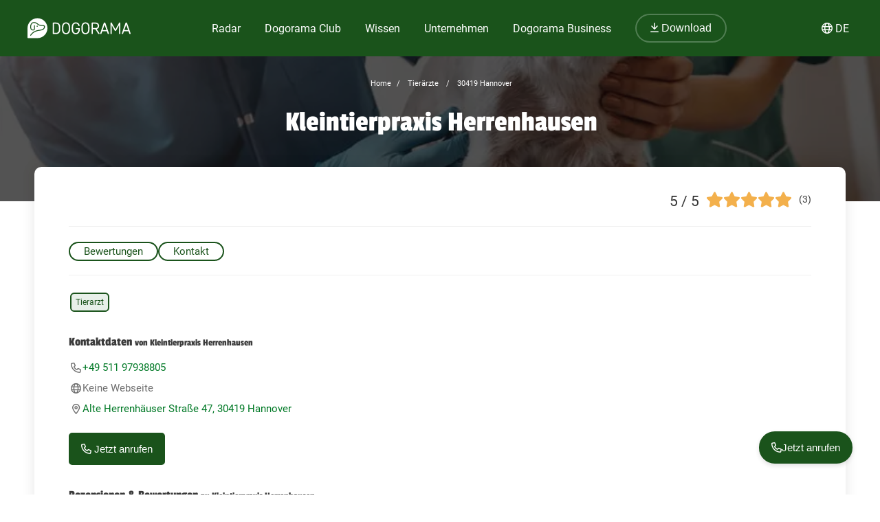

--- FILE ---
content_type: text/html; charset=utf-8
request_url: https://dogorama.app/de-de/tieraerzte/30419_Hannover/Kleintierpraxis_Herrenhausen-8lj8iBafsP0Gp9R1yi0s/
body_size: 130035
content:




<!doctype html>
<html lang="de-de">
	<head>
		<script src="https://cdn.jsdelivr.net/npm/jquery@3.6.0/dist/jquery.min.js" defer></script>
<script async src="https://kit.fontawesome.com/01dfeabcbd.js" crossorigin="anonymous"></script>

<script>
function defer(method) {
    if (window.jQuery) {
        method();
    } else {
        setTimeout(function() { defer(method) }, 50);
    }
}
</script>



<link rel="icon" href="/img/favicon.png" type="image/x-icon">
<meta name="viewport" content="width=device-width, initial-scale=1.0">
<meta name="theme-color" content="#1a531b">
<link rel="stylesheet" href="/assets/styles/main.css">

<meta property="article:publisher" content="https://www.facebook.com/dogoramaapp/" />
<meta property="article:author" content="https://www.facebook.com/dogoramaapp" />
<meta property="fb:app_id" content="335713447060028" />
<meta name="twitter:card" content="summary_large_image" />
<meta name="twitter:creator" content="@DogoramaApp" />
<meta name="twitter:site" content="@DogoramaApp" />

<!-- Custom page type specific Metas -->

    

    
    
   
    
        
            <title>Kleintierpraxis Herrenhausen – Tierärzte in 30419 Hannover – Dogorama App</title>
            <meta property="og:title" content="Kleintierpraxis Herrenhausen – Tierärzte in 30419 Hannover – Dogorama App">
            <meta property="twitter:title" content="Kleintierpraxis Herrenhausen – Tierärzte in 30419 Hannover – Dogorama App">
            
            <link rel="canonical" href="https://dogorama.app/de-de/tieraerzte/30419_Hannover/Kleintierpraxis_Herrenhausen-8lj8iBafsP0Gp9R1yi0s/"/>
        
    
    <meta name="robots" content="max-image-preview:large">
    
    
        <meta name="robots" content="index, follow">
    

    
        <meta name="description" content="Lass dir 3 Rezensionen, ☎ Telefonnummer, Adresse und ⌚ Öffnungszeiten von Kleintierpraxis Herrenhausen anzeigen und erfahre, welche weiteren Tierärzte es in der Nähe gibt.">
        <meta name="og:description" content="Lass dir 3 Rezensionen, ☎ Telefonnummer, Adresse und ⌚ Öffnungszeiten von Kleintierpraxis Herrenhausen anzeigen und erfahre, welche weiteren Tierärzte es in der Nähe gibt.">
        <meta name="twitter:description" content="Lass dir 3 Rezensionen, ☎ Telefonnummer, Adresse und ⌚ Öffnungszeiten von Kleintierpraxis Herrenhausen anzeigen und erfahre, welche weiteren Tierärzte es in der Nähe gibt.">
    

    
        <meta property="og:image" content="https://dogorama.app/img/professions/professions_vet_top.jpg">
        <meta property="twitter:image" content="https://dogorama.app/img/professions/professions_vet_top.jpg">
    

    
        
            <meta property="og:url" content="https://dogorama.app/de-de/tieraerzte/30419_Hannover/Kleintierpraxis_Herrenhausen-8lj8iBafsP0Gp9R1yi0s/">
        
    
    
    <meta property="og:locale" content="de_DE">
    <meta property="og:type" content="article" />
    <meta property="og:site_name" content="Dogorama App" />

    
        <meta name="ICBM" content="52.3916987, 9.687425">
        <meta name="geo.position" content="52.3916987, 9.687425">
        <meta name="geo.placename" content="Hannover, DE">	
    	

<style>
	.cookie-wrapper {
		background: rgba(0,0,0,.6);
		display: flex;
		align-items: center;
   		justify-content: center;
		left: 0;
		position: fixed;
		height: 100%;
		top: 0;
		width: 100%;
		z-index: 999999;
	}
	.cookie-border {
		border-radius: 25px;
		box-shadow: 0 4px 8px rgba(0,0,0,.2);
		background: #017926;
	}
	.cookie-box {
		color: #fff;
		font-size: 14px;
		max-width: 375px;
		width: auto;
		z-index: 1000000;
		margin: 0;
    	padding: 15px;
		display: flex;
		flex-direction: column;
		align-items: center;
		text-align: center;
	}
	.cookie-box:before {
		background-image: url(/img/cookie_banner_dog_top.webp);
		margin-top: -97px;
		text-align: center;
		margin-bottom: 10px;
		display: inline-block;
		background-size: 150px 130px;
		width: 150px;
		height: 130px;
		content: ' ';
	}
	.cookie-box.hidden {
		display:none;
	}
	.cookie-box.cookie-preference {
		max-width: 960px;
	}
	.cookie-box.cookie-preference .container {
		overflow-y: auto;
	}
	.fc-consent-root .fc-faq-header .fc-faq-label {
		color: #3B3B3B;
	}
	.fc-consent-root a {
		color: #1a531b !important;
		text-decoration: underline !important;
	}
	.fc-consent-root .fc-dialog .fc-footer p {
		line-height: 21px !important;
	}
	.fc-button-label {
		background-color: #1a531b;
	}
	@media (min-width: 768px) {
		.cookie-box.cookie-preference {
			max-width: 720px;
		}
	}
	@media (min-width: 576px) {
		.cookie-box.cookie-preference {
			max-width: 540px;
		}
	}
	.cookie-box.cookie-preference .container .cookie-detail-preferences {
		display: flex;
		flex-direction: column;
		align-items: flex-start;
	}
	.cookie-box.cookie-preference .container .cookie-detail-preferences table {
		display: table;
		border-collapse: collapse;
		box-sizing: border-box;
		text-indent: initial;
		border-spacing: 2px;
		border-color: grey;
		text-align: left;
		margin: 10px 0;
	}
	.cookie-box.cookie-preference .container .cookie-detail-preferences table tr {
		border-bottom: 1px solid;
	}
	.cookie-box.cookie-preference .container .cookie-detail-preferences table tr th {
		width: 30%;
	}

	.cookie-headline {
		font-size: 1.625em;
	}
	.btn-accept-all-cookies {
		background: #fff;
    	border-radius: 4px;
    	color: #017926;
		font-family: inherit;
		font-size: 1.25em;
		padding: 0.75em 2em;
		cursor: pointer;
		align-self: stretch;
		margin: 10px 0;
	}
	.btn-accept-selected-cookies {
		background-color: #017926;
		color: #fff;
		font-size: 14px;
		margin: 10px 0 20px 0;
		cursor: pointer;	
	}
	.btn-manage,
	.legal,
	.legal a,
	.btn-back,
	.cookie-box a,
	.cookie-accordion-status-show,
	.cookie-accordion-status-hide {
		color: #aaa;
		cursor: pointer;
		font-size: 11px;
	}
	.checkboxes {
		display: flex;
    	flex-wrap: wrap;
		justify-content: space-around;
	}
	.checkboxes label:nth-child(3) {
		flex-basis: 33%;
	}
	._brlbs-checkbox {
		color: inherit;
		cursor: pointer;
		display: block;
		padding-left: 2em;
		position: relative;
		margin: 6px;
		padding-top: 4px;
	}
	._brlbs-checkbox input {
		position: absolute;
		opacity: 0;
		width: auto;
		z-index: -1;
	}
	._brlbs-checkbox input:disabled~._brlbs-checkbox-indicator {
		background-color: #e6e6e6;
		border-color: #e6e6e6;
	}
	._brlbs-checkbox input:checked:not(:disabled)~._brlbs-checkbox-indicator {
		background-color: #28a745;
		border-color: #28a745;
	}
	
	._brlbs-checkbox ._brlbs-checkbox-indicator {
		background-color: #fff;
		border-color: #a72828;
		border-radius: 4px;

		border-style: solid;
		border-width: 2px;
		padding: 0!important;
		position: absolute;
		left: 0;
		top: 0;
		height: 20px;
		width: 20px;
		transition: 0.25s;
	}
	._brlbs-checkbox input:checked~._brlbs-checkbox-indicator::after {
		opacity: 1;
	}
	._brlbs-checkbox ._brlbs-checkbox-indicator::after {
		content: "";
		border-style: solid;
		border-width: 0 2px 2px 0;
		border-radius: 1px;
		position: absolute;
		left: 5px;
		top: 1px;
		height: 11px;
		width: 6px;
		transform: rotate(45deg);
		opacity: 0;
	}
	.detail-buttons {
		margin: 20px 10px;
		display: flex;
		justify-content: space-between;
		align-content: center;
		align-items: center;
	}
	.detail-buttons .btn-accept-all-cookies {
		margin-right: 10px;
	}
	.cookie-accordion-status-show,
	.cookie-accordion-status-hide {
		align-self: center;
	}
</style>


	
		<!-- Google DSGVO Banner -->
		<script async src="https://pagead2.googlesyndication.com/pagead/js/adsbygoogle.js?client=ca-pub-3015300326157620" crossorigin="anonymous"></script>
	

	<script>	
	window.dataLayer = window.dataLayer || [];
	window.dataLayer.push({
		event: 'SEOCookieOptInGoogleAnalytics',
	});
	</script>

	<script>
		function addTagManager(consent) {
			let gtmScript = document.createElement('script');
			gtmScript.innerHTML = "(function(w,d,s,l,i){w[l]=w[l]||[];w[l].push({'gtm.start':" +
									"new Date().getTime(),event:'gtm.js'});var f=d.getElementsByTagName(s)[0]," +
								"j=d.createElement(s),dl=l!='dataLayer'?'&l='+l:'';j.async=true;j.src=" +
								"'https://www.googletagmanager.com/gtm.js?id='+i+dl;f.parentNode.insertBefore(j,f);" +
								"})(window,document,'script','dataLayer','GTM-5L4F5JK');";
			document.head.appendChild(gtmScript);

			let noScriptTag = document.createElement('noscript');
			noScriptTag.innerHTML = '<iframe src="https://www.googletagmanager.com/ns.html?id=GTM-5L4F5JK"' +
									' height="0" width="0" style="display:none;visibility:hidden"></iframe>';
			document.body.appendChild(noScriptTag);
        }
        
		function deleteCookie(name) {
			document.cookie = name + '=; Max-Age=0; path=/; domain=' + location.host;
        }

        function deleteAnalyticsCookies() {
            var analyticsCookies = ['_ga', '_gid', '_gat', '_gcl_au', 'AMP_TOKEN', '__utma', '__utmt', '__utmb', '__utmc', '__utmz', '__utmv', '__utmx', '__utmxx'];
            analyticsCookies.forEach(function(cookie) {
                deleteCookie(cookie);
            });
        }

		function checkConsent() {
			if (typeof window.__tcfapi === 'function') {
            	window.__tcfapi('addEventListener', 2, function(tcData, success) {
					if (success) {
						if (tcData.eventStatus === 'tcloaded' || tcData.eventStatus === 'useractioncomplete') {
							let hasConsent = tcData.purpose.consents['1']; // '1' steht für das Einwilligungsmerkmal
							if (hasConsent) {
								addTagManager()
							} else {
								deleteAnalyticsCookies();
							}
						}
					}
            	});
			} else {
				deleteAnalyticsCookies();
			}
		}

		// Initiale Überprüfung, wenn die Seite geladen wird
		window.addEventListener('load', function() {
			checkConsent();
		});
	</script>

	<!-- Google Ad Manager -->
	<script async src="https://securepubads.g.doubleclick.net/tag/js/gpt.js"></script>
	<script>
      window.googletag = window.googletag || { cmd: [] };

	  let adIDlist = {
		"Tests-Markenseite-Liste":[250, 360],
		"tests-detail-off-content-left":[160, 600],
		"tests-detail-off-content-right":[160, 600],
		"tests-detail-preisvergleich":[728, 90],
		"tests-detail-post-suggestions":[728, 90],
		"tests-detail-bewertung":[336, 280],
		"tests-detail-mobile-above-preisvergleich":[336, 280],
		"tests-detail-mobile-above-melden":[336, 280],
		"tests-detail-mobile-preisvergleich":[320, 50],
		"tests-detail-mobile-bewertung":[320, 50]
	  }
	  
      googletag.cmd.push(() => {
		let adIDs = Object.keys(adIDlist);
		adIDs.forEach(adID => {
			if ($(`#${adID}`).length) {
				googletag.defineSlot("/22797019667/" + adID, adIDlist[adID], adID).addService(googletag.pubads());
			}
		});
		
		googletag.pubads().collapseEmptyDivs();
    	googletag.enableServices();
      });
    </script>




		<script type="application/ld+json">
	[
		{
			"@context":"https://schema.org",
			"@type":"BreadcrumbList",
			"itemListElement":
			[
				{
					"@type":"ListItem",
					"position":1,
					"name":"Home",
					"item":"https://dogorama.app/de-de/"
				},
				{
					"@type":"ListItem",
					"position":2,
					
						"name":"Tierärzte",
						"item":"https://dogorama.app/de-de/tieraerzte/"
					
				}
				 
				,{
					"@type":"ListItem",
					"position":3,
					"name":"30419 Hannover",
					
						"item":"https://dogorama.app/de-de/tieraerzte/_Hannover/"
						
				}
				
				
				
				
					
						,{
							"@type":"ListItem",
							"position":3,
							"name":"30419_Hannover",
							"item":"https://dogorama.app/de-de/tieraerzte/30419_Hannover/"
						}
						,{
							"@type":"ListItem",
							"position":4,
							"name":"Kleintierpraxis Herrenhausen",
							"item":"https://dogorama.app/de-de/tieraerzte/30419_Hannover/Kleintierpraxis_Herrenhausen-8lj8iBafsP0Gp9R1yi0s/"
						}
					
				
			]
		}
		
			,{
				"@context":"https://schema.org",
				"@type":"VeterinaryCare",
				"image":"/img/professions_vet_top.webp",
				"name":"Kleintierpraxis Herrenhausen",
				"address":"Alte Herrenhäuser Straße 47, 30419 Hannover, DE ",
				"location":
				{
					"@type":"Place",
					"latitude":9.687425,
					"longitude":52.3916987
				},
				"telephone":"+49 511 97938805"
				
				,"review":
				[
					
								{
									"@type":"Review",
									"dateModified":"Thu Feb 17 2022 19:48:37 GMT+0000 (Coordinated Universal Time)",
									"datePublished":"Thu Feb 17 2022 19:48:37 GMT+0000 (Coordinated Universal Time)",
									"reviewRating":
									{
										"@type":"Rating",
										"ratingValue":5,
										"worstRating":"1",
										"bestRating":"5"
									},
									"author":
									
													{
														"@type":"Person",
														"name":"Katja"
													},
													
									
									"description":""
								}
								,
								{
									"@type":"Review",
									"dateModified":"Wed Feb 16 2022 10:10:24 GMT+0000 (Coordinated Universal Time)",
									"datePublished":"Wed Feb 16 2022 10:10:24 GMT+0000 (Coordinated Universal Time)",
									"reviewRating":
									{
										"@type":"Rating",
										"ratingValue":5,
										"worstRating":"1",
										"bestRating":"5"
									},
									"author":
									
													{
														"@type":"Person",
														"name":"Tabea"
													},
													
									
									"description":""
								}
								,
								{
									"@type":"Review",
									"dateModified":"Sat Jan 11 2025 18:23:42 GMT+0000 (Coordinated Universal Time)",
									"datePublished":"Sat Jan 11 2025 18:23:42 GMT+0000 (Coordinated Universal Time)",
									"reviewRating":
									{
										"@type":"Rating",
										"ratingValue":5,
										"worstRating":"1",
										"bestRating":"5"
									},
									"author":
									
													{
														"@type":"Person",
														"name":"Isabelle"
													},
													
									
									"description":""
								}
								
				]
					
					,"aggregateRating":
					{
						"@type":"AggregateRating",
						"ratingValue":5,
						"ratingCount":3,
						"reviewCount":3
					}
				
			}
				
		
		
		
		
		
	]
</script>

		<style>

			/* banner */
			.heading_container {
				position: relative;
				height: auto;
				min-height: 100px;
				padding-bottom: 50px;
			}
			.header-overlay {
				content: '';
				position: absolute;
				background-color: #0c0c0c;
				opacity: .5;
				transition: background 0.3s,border-radius 0.3s,opacity 0.3s;
				height: 100%;
				width: 100%;
				top: 0;
				left: 0;
			}

			/* for better position of anchor links */ 
			.anchor {
				visibility: hidden;
				height: 0px !important;
				position: absolute;
				margin: -120px;
			}

			#detail_container {
				z-index: 1;
			}
			#detail_heading_container {
				position: relative;
				z-index: 1;
				padding: 20px;
				text-align: center;
			}
			#detail_heading_container #detail_path_navigation a, #detail_heading_container #detail_path_navigation span {
				font-weight: 400;
				color: #fff;
				font-size: 11px;
			}
			#detail_heading_container h1 {
				margin-top: 10px;
				margin-bottom: 20px;
				font-size: 42px;
				line-height: 50px;
				color: #fff;
			}

			#detail_heading_container h1 span {
				font-size: 24px;
			}

			.meta-data{
				width: 100%;
				border-bottom: 1px solid #efefef;
				min-height: 30px;
				display: flex;
				flex-direction: row-reverse;
				justify-content: space-between;
			}

			.meta-data ul {
				margin: 0px;
				padding: 0px;
			}

			.meta-data .opening_status {
				gap: 5px;
			}

			.meta-data .not-meta-mobile {
				display: block;
			}

			.tags {
				list-style: none;
				padding-left: 0px;
				margin-top: 0px;
				display: flex;
				flex-wrap: wrap;
				margin-top: 10px;
				align-content: center;
				align-items: center;
			}

			.tags li {
				display: inline;
				padding: 3px 6px;
				border-radius: 6px;
				border: 2px solid #1a531b;
				background-color: rgba(37,109,39,0.1);
				color: #1a531b;
				font-size: 12px;
				margin: 5px 2px;
				white-space: nowrap;
				max-height: 22px;
			}

			h2 {
				margin-top: 30px;
				margin-bottom: 10px;
			}

			.rating_container {
				display: flex;
			}

			.rating_stars_container {
				margin-right: 10px;
			}

			.profession_detail_rating_text {
  				font-size: 14px;
				line-height: 25px;
			}

			.profession_detail_rating_stars {
				font-size: 21px;
				color: #333;
				padding-right: 10px;
			}

			.categories {
				display: flex;
				gap: 15px;
				align-content: start;
				align-items: start;
				overflow-y: scroll;
				-ms-overflow-style: none;  /* Internet Explorer 10+ */
    			scrollbar-width: none;
				height: 25px;
  				padding: 10px 0px 20px;
				margin-bottom: 10px;
				border-bottom: 1px solid #efefef;
			}

			.categories::-webkit-scrollbar {
				display: none;  /* Safari and Chrome */
			}

			.categories span.active {
				background-color: #1a531b;
				padding: 3px 20px;
				border-radius: 25px;
				color: #fff;
				border: 1px solid #1a531b;
			}

			.categories span:hover {
				background-color: #1a531b;
				color: #fff;
			}

			.categories span {
				background-color: transparent;
				padding: 3px 20px;
				border-radius: 25px;
				color: #1a531b;
				border: 2px solid #1a531b;
				cursor: pointer;
			}

			.profession_detail_description_container {
				/*margin-top: 15px;*/
			}

			#detail_description p {
  				margin-bottom: 20px;
			}

			#show-more-text {
				cursor: pointer;
			}

			.contact-option {
				padding: 10px 15px;
				margin-bottom: 15px;
			}

			/* Angebote */
			#offers {
				padding-left: 0px;
				padding-right: 0px;
			}

			#offers .multi_list_row {
				display: flex;
				gap: 10px;
				flex-wrap: wrap;
  				align-items: stretch;
			}

			#offers .multi_list_row .appointment_container {
				flex-basis: calc(33% - 22px);
  				padding-bottom: 0px;
			}

			/* contact */
			.contact_entry {
				display: flex;
				flex-direction: row;
				gap: 20px;
			}

			.contact_entry i {
				width: 20px;
				text-align: center;
			}

			/* move to main.scss
			.appointment_container.small_appointment_container {
				margin: 0px;
				padding: 10px !important;
			}

			.appointment_container.small_appointment_container a {
				display: flex;
				gap: 15px;
			}

			.appointment_container.small_appointment_container a > div {
				display: flex;
  				flex-direction: column;
				text-align: left;
			}

			.appointment_container.small_appointment_container .appointment_image {
				width: 100%;
				max-width: 100px;
				height: 100px;
				border-radius: 5px;
			}

			.appointment_container.small_appointment_container .appointment_heading {
				word-break: break-word;
  				hyphens: auto;
			}

			/* end */
			
			/* Reviews */
			.review-item {
				margin-bottom: 20px;
				padding: 10px 20px 10px 10px;
				background-color: #fafafa;
				border-radius: 10px;
			}

			.review-image span {
				line-height: 150px;
				text-align: center;
				width: 150px;
				display: block;
				font-size: 32px;
			}

			.review-content {
				width: 100%;
				gap: 20px;
			}

			.review-content .content-text {
				margin-bottom: 10px;
				padding-left: 30px;
				font-size: 14px;
				line-height: 21px;
			}

			.review-content .content-text::before {
				content: '"';
				font-family: "Passion One",sans-serif;
				font-size: 90px;
				line-height: 0px;
				position: absolute;
				margin-top: 32px;
				color: #D2E1D3;
				z-index: 0;
				width: 40px;
				display: inline-block;
				margin-left: -32px;
			}

			.review-content .content-text span {
				z-index: 2;
				position: relative;
			}

			.review-item .rating {
				padding-left: 30px;
				margin-top: -5px;				
				display: flex;
				align-content: center;
				align-items: center;
				justify-content: space-between;
			}

			.review-item .rating i.fa-triangle-exclamation{
				cursor: pointer;
			}

			.reviewer-name {
				font-style: italic;
				font-size: 12px;
				color: #757575;
			}

			.rate_now_button {
				margin-top: 20px;
			}
			
			@media (min-width:1024px)
    		{
				.edit_opening_hours_button
				{
					width: calc(50% - 10px);
					margin-right: 10px;
				}
				.verify_opening_hours_button
				{
					margin-left: 10px;
					width: calc(50% - 10px)
				}
				.rate_now_button
				{
					width: 50%;
					margin-right: 0;
				}

				.profession_detail_content {
					margin-top: 15px;
				}
			}
			@media (min-width:768px) and (max-width:1023px)
    		{
				.edit_opening_hours_button
				{
					width: calc(50% - 10px);
					margin-right: 10px;
				}
				.verify_opening_hours_button
				{
					margin-left: 10px;
					width: calc(50% - 10px)
				}
				.rate_now_button
				{
					width: 50%;
					margin-right: 0;
				}

				#offers .multi_list_row .appointment_container {
					flex-basis: calc(50% - 22px);
				}
			}
			@media (max-width:767px) 
			{

				h2 {
					margin-top: 20px;
				}

				.meta-data {
					flex-direction: row-reverse;
				}

				.meta-data.mobile-center {
					justify-content: center;
				}

				.meta-data .rating_container.mb20{
					margin-bottom: 10px;
				}

				.meta-data .profession_detail_rating_stars {
					font-size: 16px;
				}

				.meta-data .professions .star {
					width: 17px;
  					height: 22px;
				}

				.meta-data .contact_entry {
					margin: 0px;
				}

				.meta-data .opening_status {
					font-size: 12px;
				}

				.meta-data .not-meta-mobile {
					display: none;
				}

				.opening_information_heading_container
				{
					margin-top: 30px;
				}
				.opening_information_button_container
				{
					flex-direction: column;
					margin-bottom: 20px;
					gap: 5px;
				}

				.rate_now_button {
					margin-bottom: 15px;
				}

				.edit_opening_hours_button
				{
					margin-bottom: 0px;
				}
				.verify_opening_hours_button
				{
					margin-top: 10px;
				}

				.categories {
					width: 100%;
					padding-right: 20px;
					padding-top: 3px;
					padding-bottom: 15px;

				}

				#offers .multi_list_row .appointment_container {
  					flex-basis: 100%;
				}

				.contact_entry {
					margin: 15px 0px;
				}

				.contact_entry a, .contact_entry span {
					line-height: 20px;
				}

				button.floating-button {
					width: auto !important;
					padding: 19px 17px;
				}
			}

			body
			{
				background-color: white;
			}
			.content
			{
				color: #3B3B3B;
			}
			
			
			.rate_now_button, .show_route_button
			{
				cursor: pointer;
				width: 100%;
				max-width: 500px;
				display: block;
			}

			.rate_now_button button, .show_route_button button {
				width: 100%;
			}

			.edit_opening_hours_button
			{
				border: 1px solid;
				text-align: center;
				display: block;
				padding: 10px 20px;
				border-color: #017926;
				color: #017926;
				border-radius: 2px;
				line-height: 13px;
				font-weight: 500;
			}
			.verify_opening_hours_button
			{
				border: 1px solid;
				text-align: center;
				display: block;
				padding: 10px 20px;
				border-color: #017926;
				color: #017926;
				border-radius: 2px;
				line-height: 13px;
				font-weight: 500;
			}
			.opening_information_button_container
			{
				font-size: 13px;
				width: 100%;
				display: flex;
				justify-content: space-between;
				box-sizing: border-box;
			}
			.opening_information_heading_container
			{
				display: flex;
				flex-wrap: wrap;
			}
			#opening_hours_title
			{
				margin-bottom: 20px;
			}
			.contact_entry
			{
				color: rgb(110, 110, 110);
				line-height: 2;
			}
			.contact_entry a
			{
				color:#017926
			}
		</style>
	</head>
	<body>
		<style>
    /* Navbar */
	header {
		height: 80px;
		margin-bottom: -1px;
	}
	.nav {
		/*align-self: flex-end;*/
		justify-content: space-between;
		align-items: center;
		width: fit-content;
		height: fit-content;
		height: 100%;
		display: flex;
		padding-right: 20px;
	}
	.nav a, .nav span {
		text-decoration: none;
		color: #ffffff;
	}
	.nav span {
		cursor: pointer;
	}
	.navbar {
		display: flex;
		flex-direction: column;
		justify-content: center;
		background-color: #1a531b;
		color: #ffffff;
		width: calc(100% - 40px);
		margin: 0%;
		padding: 20px;
		position: fixed;
		top:0;
		z-index: 99;
	}

	.nav-item button {
		border-radius: 25px;
		font-size: 18px;
		padding: 10px 30px;
		border: 2px solid rgba(210,225,211,0.3);
		background-color: #1a531b !important;
	}

	.nav-item button:hover {
		border-color: rgba(210,225,211,0.5) !important;
	}

	#navbar_content {
		margin-left: auto;
		margin-right: auto;
		width: 100%;
		justify-content: space-between;
		max-width: 1920px;
		display: flex;
		box-sizing: border-box;
		align-items: center;
	}

	.nav-item {
		font-size: 21px;
		position: relative;
		margin-right: 90px;
	}

	.nav-item:last-child {
		margin-right: 0px;
	}

	.nav-item > a, .nav-item > span {
		padding: 0px 5px 2px 5px;
		transition: all 0.3s ease;
	}

	.nav-item.active > a, .nav-item:hover > a, .nav-item.active > span  {
		background: linear-gradient(0deg, rgba(1, 121, 38, 0) 0%, rgba(210,225,211,0) 16%, rgba(210,225,211,0.3) 16%, rgba(210,225,211,0.3) 41%, rgba(210,225,211,0) 41%);
	}

	.nav-item:hover > a.no-underline {
		background: none !important;
	}

	/* Sub menu */
	.sub-menu {
		background-color: #fff;
		box-shadow: 0px 3px 6px rgba(0,0,0,0.16);
		border-radius: 0px 6px 6px 6px;
		padding: 20px;
		min-width: 150px;
		position: absolute;
		margin-top: -3px;
		display: none;
	}

	.sub-menu .sub-menu-title {
		font-size: 14px;
		padding-top: 5px;
		border-top: 1px solid #cccccc;
		color: #666666;
		width: 100%;
		display: block;
		margin-top: 10px;
	}

	.sub-menu ul {
		margin: 0px;
		padding: 0px 50px 0px 0px;
	}

	.sub-menu ul li {
		list-style: none;
	}

	.sub-menu ul ul li {
		padding-left: 15px;
		list-style: disclosure-closed;
	}

	.sub-menu ul ul li a::marker {
		color: #D2E1D3;
	}

	.sub-menu ul ul li a {
		display: list-item;
	}

	.sub-menu li a {
		color: #017926 !important;
		font-size: 15px;
		padding: 5px 0px;
		display: block;
		white-space: nowrap;
		display: inline-flex;
	}

	.sub-menu ul li.active > a, .sub-menu ul li:hover > a {
		background: linear-gradient(0deg, rgba(1, 121, 38, 0) 0%, rgba(255, 0, 255, 0) 25%, #D2E1D3 25%, #D2E1D3 41%, rgba(1, 121, 38, 0) 41%);
		padding-bottom: 2px;
		margin-bottom: 3px;
	}

	.sub-menu#sub-menu-language {
		right: 0;
		min-width: 50px;
		border-radius: 6px 0px 6px 6px;
	}

	.sub-menu#sub-menu-language ul {
		padding: 0px;
	}

	#language-switcher.nav-item {
		cursor: pointer;
	}

	@media screen and (max-width:1600px) {
		.nav-item {
  			margin-right: 50px;
		}
    }
    

    @media screen and (max-width:1400px) {
		.nav-item {
  			margin-right: 25px;
			font-size: 16px;
		}

		.nav-item button {
			font-size: 16px;
			padding: 10px 20px;
		}
    }

	@media screen and (max-width:1023px) {
		.navbar.mobile-open {
			background-color: #1a531b !important;
		}

		.mobile-open .logobox {
			padding-left: 25px;
		}

		.logobox img {
			width: 120px;
			height: auto;
			margin-top: 5px;
		}

		#burgermenu, #download {
			background-color: transparent;
			border: none;
			padding: 10px 0px;
			font-weight: 400;
			width: auto;
			color: #ffffff !important;
		}
		#download a {
			color: #ffffff;
			font-size: 15px;
		}
		#burgermenu {
			font-size: 20px;
			z-index: 200;
			background-color: #1a531b;
			color: #ffffff !important;
			transition: none;
		}
		#download i {
			margin-right: 10px;
			font-size: 20px;
		}
		.nav {
			display: none;
			position: absolute;
			background-color: #1a531b;
			top: 0;
			left: 0;
			right: 0;
			bottom: 0;
			width: 100%;
			min-height: calc(100vh - 150px);
			padding-bottom: 150px;
			z-index: -1;
			overflow: scroll;
			margin-top: 80px;
		}

		.nav-item {
			margin: 20px 20px 0px 20px;
		}

		.nav-item.active > a, .nav-item:hover > a, .nav-item.active > span, .nav-item:hover > span {
			background: none;
			background-color: #539548;
		}

		.nav-item > a, .nav-item > span {
			background-color: #539548 !important;
			border-radius: 20px;
			padding: 5px 30px;
			display: flex;
			font-size: 21px;
			letter-spacing: 1px;
		}

		.nav-item > a i, .nav-item > span i {
			padding-right: 15px;
			line-height: 28px;
		}

		.sub-menu {
			display: block;
			background-color: transparent;
			padding: 20px 30px;
			min-width: 150px;
			box-shadow: none;
			border-radius: 0px;
			position: relative;
			padding-bottom: 0px;
		}

		.sub-menu .sub-menu-title {
			color: #D2E1D3;
			border-color: #D2E1D3;
		}

		.sub-menu ul {
			padding: 0px;
		}

		.sub-menu li {
			width: 100%;
		}

		.sub-menu li a {
			color: #fff !important;
			font-size: 18px;
			width: 100%;
			align-items: center;
			gap: 10px;
		}

		.sub-menu ul li:hover > a {
			background: none;
		}

		.sub-menu ul li.active > a {
			background: linear-gradient(0deg, rgba(1, 121, 38, 0) 0%, rgba(255, 0, 255, 0) 25%, #539548 25%, #539548 41%, rgba(1, 121, 38, 0) 41%);
			width: auto;
		}

		.sub-menu ul ul li {
			list-style: none;
			padding-left: 0px;
		}

		.fixed-position {
			overflow: hidden;
		}

		#language-switcher-mobile {
			width: auto;
			font-size: 15px;
		}

		.sub-menu#sub-menu-language-mobile {
			position: absolute;
			background-color: #fff;
			top: 75px;
			right: 0px;
			padding: 10px 20px;
			border-radius: 0px 0px 0px 20px;
			box-shadow: 0px 0px 6px rgba(0,0,0,0.24);
			display: none;
		}

		#sub-menu-language-mobile ul li a {
			color: #017926 !important;
			font-size: 15px;
			cursor: pointer;
		}

		#sub-menu-language-mobile ul li.active > a {
			background: linear-gradient(0deg, rgba(1, 121, 38, 0) 0%, rgba(255, 0, 255, 0) 25%, #D2E1D3 25%, #D2E1D3 41%, rgba(1, 121, 38, 0) 41%);
		}
	}

    @media only screen and (max-device-width: 767px) {
        
    }

    @media screen and (max-width:767px) {
		header {
			z-index: 1000;
			position: relative;
			height: 70px;
		}

		header hr.dogorama-green-light {
			border: 1px solid #539548;
		}

		.nav {
			margin-top: 70px;
		}

		.navbar {
			padding: 13px 20px;
		}

		.mobile-buttons {
			display: flex;
			flex-direction: row;
			gap: 10px;
		}

		.mobile-buttons button span {
			display: none;
		}
    }

</style>

<script type="text/javascript">

	window.addEventListener('resize',function(){
		if(window.innerWidth >= 1023){
			document.getElementsByClassName('nav')[0].style.display = 'flex';
		}else{
			document.getElementsByClassName('nav')[0].style.display = 'none';
			document.getElementById("burgermenu").innerHTML = "<i class='fa-solid fa-bars'></i>";
			document.getElementsByClassName('navbar')[0].classList.remove("mobile-open");
			document.getElementsByTagName('body')[0].classList.remove("fixed-position");
		}
	})

	/** Fontawesome async **/
	//<![CDATA[ 
	function loadCSS(e, t, n) { 
		"use strict"; 
		var i = window.document.createElement("link"); 
		var o = t || window.document.getElementsByTagName("script")[0]; 
		i.rel = "stylesheet"; 
		i.href = e; i.media = "only x"; 
		o.parentNode.insertBefore(i, o); 
		setTimeout(function () { 
			i.media = n || "all" }) 
		}
		loadCSS("/assets/styles/fontawesome.justusedicons.min.css"); // use all.min.css from subsetter
	//]]> 

	/* submenu */
	function toggleSubmenu(id, visibility){
		var submenu = document.getElementById('sub-menu-' + id);
		if(visibility == 'show') {
			submenu.style.display = 'flex'
		} else {
			submenu.style.display = 'none'
		}
	}

	function toggleLanguageSwitcherMobile(){
		let languageSwitcher = $('.sub-menu#sub-menu-language-mobile')
		languageSwitcher.toggle()
	}

	function toggleMobilemenu() {
		var navbar = document.getElementsByClassName('navbar')[0];
		var navmenu = document.getElementsByClassName('nav')[0];
		if(navmenu.style.display == 'none' || navmenu.style.display == '' ) {
			navmenu.style.display = 'block';
			document.getElementById("burgermenu").innerHTML = "<i class='fa-solid fa-xmark'></i>";
			navbar.classList.add("mobile-open");
			document.getElementsByTagName('body')[0].classList.add("fixed-position");
		} else {
			navmenu.style.display = 'none';
			document.getElementById("burgermenu").innerHTML = "<i class='fa-solid fa-bars'></i>";
			navbar.classList.remove("mobile-open");
			document.getElementsByTagName('body')[0].classList.remove("fixed-position");
		}
	}

	/* Language switcher, open current page in selected language */
	function changeLanguage(lang) {
		var currentUrl = window.location.href
		// let langString = currentUrl.split('/').slice(4, 5).join('/')
		var newUrl = currentUrl.replace(/\/(de-de|de-at|de-ch|en-gb)\//, lang)
		window.location = newUrl
	}
</script>

<header class="">
	
					<script>loadCSS("https://cdn.jsdelivr.net/npm/featherlight@1.7.14/release/featherlight.min.css")</script>
					<script>loadCSS("https://cdn.jsdelivr.net/npm/featherlight@1.7.14/release/featherlight.gallery.min.css")</script>
					<script src="https://cdn.jsdelivr.net/npm/featherlight@1.7.14/release/featherlight.min.js" type="text/javascript" charset="utf-8" defer></script>
					<script src="https://cdn.jsdelivr.net/npm/featherlight@1.7.14/release/featherlight.gallery.min.js" type="text/javascript" charset="utf-8" defer></script>
				

	<div class="navbar">
		<div id="navbar_content">
			<button class="mobile" id="burgermenu" name="burgermenu" aria-label="burgermenu" onclick="toggleMobilemenu()"><i class="fa-solid fa-bars"></i></button>
			<div class="logobox">
				
					<a href="/de-de/" aria-label="dogorama-logo"><img alt="Dogorama-Logo" width="150" height="30" src="/img/logo/logo_dogorama-white.svg" alt="Dogorama"></a>
				
			</div>
			<div class="nav" role="navigation" aria-label="Main">
				<div class="nav-item " onmouseover="toggleSubmenu('radar', 'show')" onmouseout="toggleSubmenu('radar', 'hide')">
					<a href="/de-de/hunderadar/"><i class="fa-regular fa-radar mobile"></i> Radar</a>
					<div id="sub-menu-radar" class="sub-menu" role="navigation" aria-label="Sub-Navigation Radar">
						<ul>
							<li  ><a href="/de-de/giftkoeder/">Giftköder</a></li>
							<li  ><a href="/de-de/auslaufgebiete/">Auslaufgebiete</a></li>
							<li  ><a href="/de-de/treffen/">Hundetreffen</a></li>
							<li  ><a href="/de-de/suchmeldungen/" >Hund vermisst</a></li>
							<li  ><a href="/de-de/gruppen/" >Gruppen</a></li>
							<li  ><a href="/de-de/wettbewerbe/" >Wettbewerbe</a></li>
							<li  ><a href="/de-de/staedte/" >Deine Stadt mit Hund</a></li>
						</ul>
					</div>
				</div>
				
				<div class="nav-item " onmouseover="toggleSubmenu('club', 'show')" onmouseout="toggleSubmenu('club', 'hide')">
					<a href="/de-de/club/"><i class="fa-regular fa-paw mobile"></i> Dogorama Club</a>
					<div id="sub-menu-club" class="sub-menu" role="navigation" aria-label="Sub-Navigation Dogorama Club">
						<ul>
							<li  ><a href="/de-de/club/">Dogorama Club</a></li>
							<li  ><a href="/de-de/club/akademie/">Dogorama Akademie</a></li>
							<li  ><a href="/de-de/wissenswoche/">Dogorama Wissenswoche</a></li>
							<li ><a href="/de-de/versicherungen/">Dogorama Hunde-Versicherungen</a></li>
						</ul>
					</div>
				</div>
				
				<div class="nav-item " onmouseover="toggleSubmenu('wissen', 'show')" onmouseout="toggleSubmenu('wissen', 'hide')">
					<span><i class="fa-regular fa-graduation-cap mobile"></i> Wissen</span>
					<div id="sub-menu-wissen" class="sub-menu" role="navigation" aria-label="Sub-Navigation Wissen">
						<ul>
							<li  ><a href="/de-de/forum/">Forum</a></li>
							<li  ><a href="/de-de/blog/">Blog</a></li>
							<li  ><a href="/de-de/hundefuehrerschein/">Hundeführerschein</a></li>
							<ul>
								<span class="sub-menu-title">Dogorama Testberichte</span>
								<li  ><a href="/de-de/tests/hundefutter/">Hundefutter Tests</a></li>
								<li><a href="/de-de/tests/hundezubehoer/">Hundezubehör Tests</a></li>
							</ul>
						</ul>
					</div>
				</div>
				<div class="nav-item " onmouseover="toggleSubmenu('unternehmen', 'show')" onmouseout="toggleSubmenu('unternehmen', 'hide')">
					<span><i class="fa-regular fa-shopping-bag mobile"></i> Unternehmen</span>
					<div id="sub-menu-unternehmen" class="sub-menu sub-menu-double" role="navigation" aria-label="Sub-Navigation Unternehmen">
						<ul class="sub-menu-half">
							
								<li  ><a href="/de-de/hundeschulen/" >
									
										Hundeschulen
									
								</a></li>
							
								<li class="active" ><a href="/de-de/tieraerzte/" >
									
										Tierärzte
									
								</a></li>
							
								<li  ><a href="/de-de/hundeshops/" >
									
										Hundeshops
									
								</a></li>
							
								<li  ><a href="/de-de/medizinische-dienstleistungen/" >
									
										Medizinische Dienstleistungen
									
								</a></li>
							
								<li  ><a href="/de-de/ernaehrungsberater/" >
									
										Ernährungsberater
									
								</a></li>
							
								<li  ><a href="/de-de/hundefriseure/" >
									
										Hundefriseure
									
								</a></li>
							
						</ul>
						<ul class="sub-menu-half">
							
								<li  ><a href="/de-de/hundepensionen/" >
									
										Hundepensionen
									
								</a></li>
							
								<li  ><a href="/de-de/gassi-service/" >
									
										Gassi-Services
									
								</a></li>
							
								<li  ><a href="/de-de/tierfotografie/" >
									
										Tierfotografen
									
								</a></li>
							
								<li  ><a href="/de-de/tierheime/" >
									
										Tierheime
									
								</a></li>
							
								<li  ><a href="/de-de/tierbestatter/" >
									
										Tierbestatter
									
								</a></li>
							
								<li  ><a href="/de-de/weitere-unternehmen/" >
									
										Weitere Unternehmen
									
								</a></li>
							
						</ul>
					</div>
				</div>
				<div class="nav-item " onmouseover="toggleSubmenu('business', 'show')" onmouseout="toggleSubmenu('business', 'hide')">
					<a href="/de-de/business/ads/"><i class="fa-regular fa-briefcase mobile"></i> Dogorama Business</a>
					<div id="sub-menu-business" class="sub-menu" role="navigation" aria-label="Sub-Navigation Dogorama Business">
						<ul>
							<li  ><a href="/de-de/business/">Unternehmensprofil</a></li>
							<li  ><a href="/de-de/business/ads/">Dogorama Ads</a></li>
							<hr class="mobile dogorama-green-light" />
							<li class="mobile dogorama-green"><a class="no-underline dogorama-green" href="/download/"><i class="fa-regular fa-arrow-down-to-line"></i> Download</a></li>
						</ul>
					</div>
				</div>
				<div class="nav-item not-mobile">
					
						<a class="no-underline" href="/download/"><button><i class="fa-regular fa-arrow-down-to-line"></i> Download</button></a>
					
				</div>
			</div>

			<!-- sprachwechsler -->
			<div class="nav-item not-mobile" id="language-switcher" onmouseover="toggleSubmenu('language', 'show')" onmouseout="toggleSubmenu('language', 'hide')">
				<div><i class="fa-regular fa-globe"></i> <span>DE</span></div>
				<div id="sub-menu-language" class="sub-menu" role="navigation" aria-label="Sub-Navigation Sprache">
					<ul>
						<li class="active"><a onclick="changeLanguage('/de-de/')">🇩🇪 Deutsch (DE)</a></li>
						<li ><a onclick="changeLanguage('/de-at/')">🇦🇹 Deutsch (AT)</a></li>
						<li ><a onclick="changeLanguage('/de-ch/')">🇨🇭 Deutsch (CH)</a></li>
						
						<li ><a onclick="changeLanguage('/en-gb/')">🇬🇧 English (GB)</a></li>
						
					</ul>
				</div>
			</div>

			<div class="mobile-buttons mobile">
				
					<button id="download"><a href="/download/"><i class="fa-regular fa-arrow-down-to-line"></i> <span>Download</span></a></button>
				
				<button id="language-switcher-mobile" onclick="toggleLanguageSwitcherMobile()"><i class="fa-regular fa-globe"></i> <span>DE</span></button>
				<div id="sub-menu-language-mobile" class="sub-menu" role="navigation" aria-label="Sub-Navigation Sprache">
					<ul>
						<li class="active"><a onclick="changeLanguage('/de-de/')">🇩🇪 Deutsch (DE)</a></li>
						<li ><a onclick="changeLanguage('/de-at/')">🇦🇹 Deutsch (AT)</a></li>
						<li ><a onclick="changeLanguage('/de-ch/')">🇨🇭 Deutsch (CH)</a></li>
						
						<li ><a onclick="changeLanguage('/en-gb/')">🇬🇧 English (GB)</a></li>
						
					</ul>
				</div>
			</div>
		</div>
	</div>
	
</header>

<!--



<style>
    #promo-banner {
        height: 100px;
        background-color: #539548;
        z-index: 100;
        position: relative;
    }

    #promo-banner.auto-height {
        height: auto !important;
    }

    #promo-banner.sticky {
        position: fixed !important;
        width: 100%;
        z-index: 30;
    }

    #promo-banner.sticky.top {
        top: 80px;
    }

    #promo-banner.sticky.bottom {
        bottom: 0px;
    }

    #promo-banner.not-sticky, #promo-banner.sticky.not-sticky {
        position: relative !important;
    }

    #promo-banner img {
        height: calc(100% + 100px);
        margin-bottom: 100px;
        transition: height 0.15s ease;
    }

    #promo-banner.sticky img {
        height: calc(100% - 10px);
        margin-bottom: -10px;
        max-width: 200px;
    }

    #promo-banner #promo-text {
        font-family: "Passion One",sans-serif;
        font-size: 32px;
        text-align: center;
        display: block;
        z-index: 4;
    }

    #promo-banner #promo-text span {
        display: inline;
    }

    #promo-banner #promo-text.small-text {
        font-size: 15px;
        font-family: 'Roboto', sans-serif;
    }

    #promo-banner-content {
        width: 100%;
        max-width: 1900px;
        display: flex;
        flex-direction: row;
        align-content: center;
        align-items: center;
        justify-content: space-evenly;
        height: 100%;
        margin: auto;
    }

    #promo-banner-content button {
        background-color: #F3B04C;
        border-color: #F3B04C;
        text-shadow: 0px 1px 3px rgba(0,0,0,0.3);
        box-shadow: 0px 2px 6px rgba(0,0,0,0.2);
        font-weight: 700;
        z-index: 4;
        margin-left: 20px;
        margin-right: 20px;
    }

    #promo-banner #timer {
        color: #fff;
        font-size: 32px;
    }

    #promo-banner #timer span {
        font-size: 26px;
    }

    footer.footer {
        padding-bottom: 100px;
    }

    #promo-banner .prm-btn {
        color: #222222;
        text-shadow: none;
    }

    @media screen and (max-width:1440px) {
        #promo-banner #promo-text {
            font-size: 28px;
        }
    }

    @media screen and (max-width:1023px) {
        #promo-banner-content {
            padding: 0px 10px;
            width: calc(100% - 20px);
        }

        #promo-banner img {
            height: calc(100% + 20px);
            margin-bottom: 20px;
        }

        #promo-banner #promo-text {
            font-size: 26px;
        }

        #promo-banner-content button {
            display: none;
        }

        #promo-banner-content .text-btn.mobile {
            color: #fff;
            font-size: 14px;
            text-decoration: underline;
        }
    }

    @media screen and (max-width:767px) {

        #promo-banner {
            height: 110px;
        }

        #promo-banner.sticky.top {
            top: 70px;
        }

        #promo-banner #promo-text {
            font-size: 21px;
            line-height: 21px;
            padding-top: 5px;
            margin-bottom: 0px;
        }

        #promo-banner #promo-text span.not-mobile {
            display: none;
        }

        #promo-banner.sticky #promo-banner #promo-text {
            padding-top: 5px;
        }

        #promo-banner-content {
            flex-direction: column;
        }

        #promo-banner #timer {
            margin-top: -5px;
            margin-bottom: -10px;
            font-size: 21px;
            display: flex;
            flex-direction: row;
            padding: 10px 0px;
            align-content: center;
            align-items: baseline;
            gap: 5px;
        }

        #promo-banner #timer .smaller-text {
            font-size: 14px;
        }

        #promo-banner img {
            display: none;
        }
    }
    
</style>

<div id="promo-banner" class="back back-orange sticky bottom auto-height wissenswoche">
    <a href="/de-de/wissenswoche/">
        <div id="promo-banner-content">
            <p id="promo-text" class="invert big-text">🎓 Die Dogorama Wissenswoche</p><p id="timer"></p><button class="prm-btn not-mobile">Jetzt KOSTENLOS anmelden</button> <span class="text-btn mobile">👉 Jetzt KOSTENLOS anmelden</span>
        </div>
    </a>
</div>

<script>

    isFixed = "true"
    withTimer = "true"
    expiredText = "🍿 läuft gerade"

    if(!isFixed == 'true'){
        $('#promo-banner').addClass('not-sticky')

        window.onscroll = function() {myFunction()};
            var header = document.getElementById("promo-banner");
            var sticky = header.offsetTop;
            var sticky2 = sticky - 80;
            
            function myFunction() {
            if (window.pageYOffset > sticky2) {
                header.classList.add("sticky");
            } else {
                header.classList.remove("sticky");
            }
        }
    }

    if(withTimer == 'true'){

        let endTime = "2025-09-15T18:30:00"

        // Set the date we're counting down to
        var countDownDate = new Date(endTime).getTime();

        // Update the count down every 1 second
        var x = setInterval(function() {

        // Get today's date and time
        var now = new Date().getTime();

        // Find the distance between now and the count down date
        var distance = countDownDate - now;

        // Time calculations for days, hours, minutes and seconds
        var days = Math.floor(distance / (1000 * 60 * 60 * 24));
        var hours = Math.floor((distance % (1000 * 60 * 60 * 24)) / (1000 * 60 * 60));
        var minutes = Math.floor((distance % (1000 * 60 * 60)) / (1000 * 60));
        var seconds = Math.floor((distance % (1000 * 60)) / 1000);

        // Display the result in the element with id="demo"
        let timerText = ''
        if(days > 0){
            timerText += days + " <span class='smaller-text'>Tage</span> "
        }
        if(hours > 0){
            timerText += hours + " <span class='smaller-text'>Std.</span> "
        }

        timerText += minutes + " <span class='smaller-text'>Min.</span> "
        timerText += seconds + " <span class='smaller-text'>Sek.</span>"

        document.getElementById("timer").innerHTML = timerText;

        // If the count down is finished, write some text
        if (distance < 0) {
            clearInterval(x);
            document.getElementById("timer").innerHTML = "<span>" + expiredText || "abgelaufen" + "</span>";
        }
        }, 1000);
    }
</script>

-->

		
		
		<div class="content professions vet">
				<div class="heading_container detail_page_heading_container"  style="background-image: linear-gradient(rgba(0, 0, 0, 0.4), rgba(0, 0, 0, 0.4)),url('/img/professions/professions_vet_top.webp ');">
					&nbsp;
					<div id="detail_heading_container">
						<div id="detail_path_navigation">
							<a class="detail_path_navigation_item " href="/de-de/">Home </a><a class="detail_path_navigation_item" href="/de-de/tieraerzte/"> Tierärzte </a>
							
								<a class="detail_path_navigation_item" href="/de-de/tieraerzte/30419_Hannover/"> 30419 Hannover </a>
							
						</div>
						<h1  id="detail_heading" class="heading invert detail_path_navigation_item">
							Kleintierpraxis Herrenhausen
						</h1>
					</div>
					<div class="header-overlay"></div>
				</div>
			<div id="detail_container">
				<div class="meta-data mobile-center">
					
					
						<div class="rating_container mb20">
							<div class="profession_detail_rating_stars">
								<span>5 / 5</span>
							</div>
							<div class="rating_stars_container ">
								
								
									
									<div class="star_container">
										<svg class="star" viewBox="0 0 576 512" title="star">
											<path d="M259.3 17.8L194 150.2 47.9 171.5c-26.2 3.8-36.7 36.1-17.7 54.6l105.7 103-25 145.5c-4.5 26.3 23.2 46 46.4 33.7L288 439.6l130.7 68.7c23.2 12.2 50.9-7.4 46.4-33.7l-25-145.5 105.7-103c19-18.5 8.5-50.8-17.7-54.6L382 150.2 316.7 17.8c-11.7-23.6-45.6-23.9-57.4 0z" />
										</svg>
										<div class="cover" style="width: 0%;"></div>
									</div>
									
								
									
									<div class="star_container">
										<svg class="star" viewBox="0 0 576 512" title="star">
											<path d="M259.3 17.8L194 150.2 47.9 171.5c-26.2 3.8-36.7 36.1-17.7 54.6l105.7 103-25 145.5c-4.5 26.3 23.2 46 46.4 33.7L288 439.6l130.7 68.7c23.2 12.2 50.9-7.4 46.4-33.7l-25-145.5 105.7-103c19-18.5 8.5-50.8-17.7-54.6L382 150.2 316.7 17.8c-11.7-23.6-45.6-23.9-57.4 0z" />
										</svg>
										<div class="cover" style="width: 0%;"></div>
									</div>
									
								
									
									<div class="star_container">
										<svg class="star" viewBox="0 0 576 512" title="star">
											<path d="M259.3 17.8L194 150.2 47.9 171.5c-26.2 3.8-36.7 36.1-17.7 54.6l105.7 103-25 145.5c-4.5 26.3 23.2 46 46.4 33.7L288 439.6l130.7 68.7c23.2 12.2 50.9-7.4 46.4-33.7l-25-145.5 105.7-103c19-18.5 8.5-50.8-17.7-54.6L382 150.2 316.7 17.8c-11.7-23.6-45.6-23.9-57.4 0z" />
										</svg>
										<div class="cover" style="width: 0%;"></div>
									</div>
									
								
									
									<div class="star_container">
										<svg class="star" viewBox="0 0 576 512" title="star">
											<path d="M259.3 17.8L194 150.2 47.9 171.5c-26.2 3.8-36.7 36.1-17.7 54.6l105.7 103-25 145.5c-4.5 26.3 23.2 46 46.4 33.7L288 439.6l130.7 68.7c23.2 12.2 50.9-7.4 46.4-33.7l-25-145.5 105.7-103c19-18.5 8.5-50.8-17.7-54.6L382 150.2 316.7 17.8c-11.7-23.6-45.6-23.9-57.4 0z" />
										</svg>
										<div class="cover" style="width: 0%;"></div>
									</div>
									
								
									
									<div class="star_container">
										<svg class="star" viewBox="0 0 576 512" title="star">
											<path d="M259.3 17.8L194 150.2 47.9 171.5c-26.2 3.8-36.7 36.1-17.7 54.6l105.7 103-25 145.5c-4.5 26.3 23.2 46 46.4 33.7L288 439.6l130.7 68.7c23.2 12.2 50.9-7.4 46.4-33.7l-25-145.5 105.7-103c19-18.5 8.5-50.8-17.7-54.6L382 150.2 316.7 17.8c-11.7-23.6-45.6-23.9-57.4 0z" />
										</svg>
										<div class="cover" style="width: 0%;"></div>
									</div>
									
									
							</div>
							<div class="profession_detail_rating_text ">
								
								(3)
								
							</div>
						</div>
					
					
				</div>
				<div class="profession_detail_content">
					<div class="categories">
						
						<a href="#reviews"><span>Bewertungen</span></a>
						<a href="#kontakt"><span>Kontakt</span></a>
						
					</div>

					<div class="profession_detail_description_container">

						

						
							
								<a href="tel:+49 511 97938805"><button class="contact-option small-text floating-button"><i class="fa-regular fa-phone"></i><span class="not-mobile"> Jetzt anrufen</span></button></a>
							
						

						<ul class="tags">
						
							
							<li class="" onclick="window.location.href='/de-de/tieraerzte/'">
								
									Tierarzt
								
							</li>
						
						</ul>

						

						<div id="kontakt" class="anchor"></div>
						<h2 class="profession_detail_contact_heading detail_sub_heading">
							Kontaktdaten <span class="smaller-text">von Kleintierpraxis Herrenhausen</span>
						</h2>
						<div class="profession_contact_information_container mb20">
							<ul class="contact_list">
								
								<li class="contact_entry">
									<i class="fa-regular fa-phone" aria-hidden="true"></i>
									<div>
										
												<a href="tel:+49 511 97938805">+49 511 97938805</a>
											
									</div>
								</li>
								
								<li class="contact_entry">
									<i class="fa-regular fa-globe" aria-hidden="true"></i>
									<div>
										
												Keine Webseite
											
									</div>
								</li>
								<li class="contact_entry">
									<i class="fa-regular fa-location-dot" aria-hidden="true"></i>
									<a target="_blank" href="https://www.google.com/maps/dir/?api=1&destination=52.3916987,9.687425">
										<span>Alte Herrenhäuser Straße 47, 30419 Hannover</span>
									</a>
								</li>
								<li id="opening_status" class="opening_status contact_entry" data-openinghours='' data-addresstype="local"></li>
							</ul>
						</div>

						

    <script>
        function showOpeninghours(){
            let openingHours = $('.opening_information_table_container')
            //change text when opened
            if(openingHours.css('display') == 'none'){
                $('#opening_status > div > span').html('(Öffnungszeiten ausblenden)')
                openingHours.show()
            }else{
                $('#opening_status > div > span').html('(Öffnungszeiten zeigen<i class="fa-regular fa-arrow-right"></i>)')
                openingHours.hide()
            }
        }
    </script>

						
							
								<a href="tel:+49 511 97938805"><button class="prm-btn contact-option small-text"><i class="fa-regular fa-phone"></i><span> Jetzt anrufen</span></button></a>
							
						

					</div>

					<h2 id="mehr" class="profession_detail_contact_heading detail_sub_heading profession_more">Mehr <span class="smaller-text">zu Kleintierpraxis Herrenhausen</span></h2>
					<p class="profession_more"><span class="show-more-text"></span></p>

										
						<style>
	.gallery_container
	{
		width: 100%;
		display: flex;
		flex-direction: row;
		flex-wrap: nowrap;
	}
	.gallery_image_container
	{
		padding: 0 3px 0 3px;
		box-sizing: border-box;
	}
	.gallery_image
	{
		width: 100%;
		height: 250px;
		object-fit: cover;
	}
	.gallery_image:hover
	{
		filter: alpha(opacity=50);
		opacity: 0.5;
	}

	.featherlight
	{
		display: flex;
		flex-direction: column-reverse;
		box-sizing: border-box;
		align-items: center;
		justify-content: center;
	}
	.featherlight::before
	{
		content: none;
		height: unset;
	}
	.featherlight .featherlight-content
	{
		background: none;
		display: flex;
		margin:0;
		padding: 0;
		border: 0;
		flex-direction: row;
		align-items: center;
		justify-content: space-between;
		overflow: unset;
		width: 100%;
	}
	.slide_counter
	{
		margin-right: auto;
		font-size: larger;
		color: white;
	}
	.black_background
	{
		background:rgba(0,0,0,.5);
	}
	.toolbar
	{
		position: fixed;
		top: 0px;
		width: 100%;
		padding: 15px;
		height: fit-content;
		font-size: larger;
		color: white;
		display: flex;
		justify-content: end;
		justify-self: flex-start;
		z-index: 1;
	}
	.tool img
	{
		height: 20px;
		width: 20px;
		filter: brightness(80%);
	}
	.tool img:hover
	{
		filter: brightness(100%);
	}
	.tool
	{
		padding-left: 25px;
	}
	.featherlight-close,.featherlight-previous,.featherlight-next
	{
		display:none
	}
	.zoomed_image
	{
		transform: scale(3.25);
	}
	.slide_navigator
	{
		display: flex;
		align-items: center;
		justify-content: center;
	}
	.slide_navigator img
	{
		height: 25px;
		width: auto;
	}
	#groups .post-items {
		display: flex;
		flex-direction: row;
		flex-wrap: wrap;
		align-items: stretch;
	}

	@media(max-width:479px)
	{
		.gallery_image_container
		{
			width: 100%;
		}
	}
	@media(max-width:767px)
	{
		#detail_content {
			margin-top: 0px;
		}
		.gallery_image_container
		{
			width: 100%;
		}

		.gallery_image {
			height: 150px;
		}

		.featherlight-image
		{
			width: 100%;
		}
		.featherlight
		{
			padding: 70px 0 70px 0;
		}
		.slide_navigator
		{
			width: 45px;
			height: 45px;
			background: rgba(0,0,0,.5);
		}
		.next_slide_button
		{
			margin-left: -45px;
		}
		.previous_slide_button
		{
			margin-right: -45px;
			z-index: 1;
		}

		.slick-dotted.slick-slider {
			margin-bottom: 50px;
		}

		.slick-dots {
			bottom: -30px !important;
		}

		.slick-dots li {
			height: 0px;
			margin-left: 0px !important;
  			margin-right: 0px !important;
		}

		.slick-dots li button{
			padding: 0px !important;
		}
	}
	@media (min-width:768px) and (max-width:1023px)
	{
		.gallery_image_container
		{
			width: calc(100% / 2);
		}
		.featherlight-image
		{
			max-width: 95%;
		}
		.featherlight
		{
			padding: 70px;
		}
		.slide_navigator
		{
			max-width: 15%;
		}
	}
	@media(min-width:1024px)
	{
		.gallery_image_container
		{
			width: calc(100% / 2);
		}
		.featherlight-image
		{
			max-width: 95%;
		}
		.featherlight
		{
			padding: 70px;
		}
		.slide_navigator
		{
			width: 15%;
		}
	}
</style>

	
<script>
defer(function()
{
	function zoomIn()
	{
		$('.featherlight-image').addClass('zoomed_image')
		$('#zoomIn').addClass('hidden')
		$('#zoomOut').removeClass('hidden')
		$('.toolbar').addClass('black_background')
	}

	function zoomOut()
	{
		$('.featherlight-image').removeClass('zoomed_image')
		$('#zoomOut').addClass('hidden')
		$('#zoomIn').removeClass('hidden')
		$('.toolbar').removeClass('black_background')
	}

	function enterFullscreen(element) 
	{
		if(element.requestFullscreen) 
		{
			element.requestFullscreen();
		} else if(element.msRequestFullscreen) 
		{      // for IE11 (remove June 15, 2022)
			element.msRequestFullscreen();
		} else if(element.webkitRequestFullscreen) 
		{  // iOS Safari
			element.webkitRequestFullscreen();
		}
	}

	function exitFullscreen() 
	{
		if(document.exitFullscreen) 
		{
			document.exitFullscreen();
		} else if(document.webkitExitFullscreen) 
		{
			document.webkitExitFullscreen();
		}
	}

	$('.gallery_container').featherlightGallery
	({
		filter: "a",
		type:"image",
		previousIcon: '&#10092',
		nextIcon: '&#10093',
		afterContent: function() 
		{
			if($('.slide_counter').length == 1)
			{
				$('.slide_counter').text(`${this.currentNavigation()+1}/${this.slides().length}`)
			}
			else
			{	
				$('.featherlight').append(`<div class="toolbar">
												<div class="slide_counter">
													${this.currentNavigation()+1}/${this.slides().length}
												</div>
												   <div class="tool" id="expand" onclick="enterFullscreen($('.featherlight')[0]);$('#expand').addClass('hidden');$('#compress').removeClass('hidden');">
													<img alt="Vergrößern" src="/img/lightbox_expand.svg">
												</div>
												<div class="tool hidden" id="compress" onclick="exitFullscreen();$('#compress').addClass('hidden');$('#expand').removeClass('hidden');">
													<img alt="Verkleinern" src="/img/lightbox_compress.svg">
												</div>
												<div id="zoomIn" class="tool" onclick="zoomIn()">
													<img alt="Heranzoomen" src="/img/lightbox_zoom_in.svg">
												</div>
												<div id="zoomOut" class="tool hidden" onclick="zoomOut()">
													<img alt="Herauszoomen" src="/img/lightbox_zoom_out.svg">
												</div>
												<div class="tool close_button">
													<img alt="Schliesen" src="/img/lightbox_close.svg">
												</div>
										   </div>`
										 )
				$('<div class="next_slide_button slide_navigator"></div>').insertAfter('.featherlight-image');
				$('<div class="previous_slide_button slide_navigator"></div>').insertBefore('.featherlight-image');
				$('.previous_slide_button').append('<img alt="Vorheriges Bild" src="/img/lightbox_previous.svg">');
				$('.next_slide_button').append('<img alt="Nächstes Bild" src="/img/lightbox_next.svg">');
				$('.close_button').on('click', function(){
					$('.featherlight-close').click();
					if($('.featherlight')[0].fullscreenElement)
					{
						exitFullscreen();
					}
				});
				$('.previous_slide_button').on('click', function(){
					$('.featherlight-previous').click();
				});
				$('.next_slide_button').on('click', function(){
					$('.featherlight-next').click();
				});
			}
									
		}
	});

	try {
		$(".slider").slick({
			// normal options...
			infinite: true,
			arrow: true,
			dots: true,
			// the magic
			responsive: [{
				breakpoint: 1024,
				settings: {
					slidesToShow: 4,
					slidesToScroll: 2,
					infinite: true,
					centerMode: true,
					dots: true
				}
			}, {
				breakpoint: 767,
				settings: {
					slidesToShow: 2,
					slidesToScroll: 1,
					dots: true
				}

			}, {

				breakpoint: 300,
				settings: "unslick" // destroys slick

			}]
		});
	} catch (e) {
		$(".slider").addClass('fallback-slider')
	}
})
</script>
<script type="text/javascript" src="https://cdn.jsdelivr.net/gh/kenwheeler/slick@1.8.1/slick/slick.min.js" defer></script>
					

					<h2 class="profession_detail_rating_heading detail_sub_heading  mt20">
						Rezensionen & Bewertungen <span class="smaller-text">zu Kleintierpraxis Herrenhausen</span>
					</h2>
					<div id="bewertungen" class="anchor"></div>
					<div id="reviews" class="rating_container mb20">
						<div class="rating_stars_container ">
							
							
								<div class="star_container">
									<svg class="star" viewBox="0 0 576 512" title="star">
										<path d="M259.3 17.8L194 150.2 47.9 171.5c-26.2 3.8-36.7 36.1-17.7 54.6l105.7 103-25 145.5c-4.5 26.3 23.2 46 46.4 33.7L288 439.6l130.7 68.7c23.2 12.2 50.9-7.4 46.4-33.7l-25-145.5 105.7-103c19-18.5 8.5-50.8-17.7-54.6L382 150.2 316.7 17.8c-11.7-23.6-45.6-23.9-57.4 0z" />
									</svg>
									<div class="cover" style="width: 0%;"></div>
								</div>
							
								<div class="star_container">
									<svg class="star" viewBox="0 0 576 512" title="star">
										<path d="M259.3 17.8L194 150.2 47.9 171.5c-26.2 3.8-36.7 36.1-17.7 54.6l105.7 103-25 145.5c-4.5 26.3 23.2 46 46.4 33.7L288 439.6l130.7 68.7c23.2 12.2 50.9-7.4 46.4-33.7l-25-145.5 105.7-103c19-18.5 8.5-50.8-17.7-54.6L382 150.2 316.7 17.8c-11.7-23.6-45.6-23.9-57.4 0z" />
									</svg>
									<div class="cover" style="width: 0%;"></div>
								</div>
							
								<div class="star_container">
									<svg class="star" viewBox="0 0 576 512" title="star">
										<path d="M259.3 17.8L194 150.2 47.9 171.5c-26.2 3.8-36.7 36.1-17.7 54.6l105.7 103-25 145.5c-4.5 26.3 23.2 46 46.4 33.7L288 439.6l130.7 68.7c23.2 12.2 50.9-7.4 46.4-33.7l-25-145.5 105.7-103c19-18.5 8.5-50.8-17.7-54.6L382 150.2 316.7 17.8c-11.7-23.6-45.6-23.9-57.4 0z" />
									</svg>
									<div class="cover" style="width: 0%;"></div>
								</div>
							
								<div class="star_container">
									<svg class="star" viewBox="0 0 576 512" title="star">
										<path d="M259.3 17.8L194 150.2 47.9 171.5c-26.2 3.8-36.7 36.1-17.7 54.6l105.7 103-25 145.5c-4.5 26.3 23.2 46 46.4 33.7L288 439.6l130.7 68.7c23.2 12.2 50.9-7.4 46.4-33.7l-25-145.5 105.7-103c19-18.5 8.5-50.8-17.7-54.6L382 150.2 316.7 17.8c-11.7-23.6-45.6-23.9-57.4 0z" />
									</svg>
									<div class="cover" style="width: 0%;"></div>
								</div>
							
								<div class="star_container">
									<svg class="star" viewBox="0 0 576 512" title="star">
										<path d="M259.3 17.8L194 150.2 47.9 171.5c-26.2 3.8-36.7 36.1-17.7 54.6l105.7 103-25 145.5c-4.5 26.3 23.2 46 46.4 33.7L288 439.6l130.7 68.7c23.2 12.2 50.9-7.4 46.4-33.7l-25-145.5 105.7-103c19-18.5 8.5-50.8-17.7-54.6L382 150.2 316.7 17.8c-11.7-23.6-45.6-23.9-57.4 0z" />
									</svg>
									<div class="cover" style="width: 0%;"></div>
								</div>
								
						</div>
						<div class="profession_detail_rating_text ">
							(3)
						</div>
					</div>
					<a class="rate_now_button mb20 rating_button">
						<button class="prm-btn small-text"><i class="fa-regular fa-star"></i>  Jetzt bewerten</button>
					</a>

					
				</div>

				
				<div class="opening_information_button_container">
					<a class="edit_opening_hours_button" href="/de-de/inhalt-melden/?ID=8lj8iBafsP0Gp9R1yi0s&amp;content-type=business/">Daten ändern oder ergänzen</a>
					<a class="verify_opening_hours_button" href="/de-de/business/?ID=8lj8iBafsP0Gp9R1yi0s&amp;veri-name=Kleintierpraxis Herrenhausen/">Ihr Geschäft? Daten verifizieren!</a>
				</div>

				<style type="text/css">
    @media (max-width:767px) 
{
    .participate_heading
    {
    }
    .participate_banner_text
    {
        font-size: 14px;
    }
    .participate_banner
    {
        
            background-image: url("/img/professions/professions_vet_participate_banner_mobile.webp");
        
        
        background-size: cover;
        width: 100%;
        padding: 20px;
        background-position: center center;
        margin-bottom: 20px;
    }
    .participate_heading {
        margin-top: 0;
    }
    .participate_banner_text
    {
        max-width: 75%;
        line-height: 18px;
    }
}
@media (min-width:768px) and (max-width:1023px)
{
    .participate_banner_text
    {
        font-size: 17px;
    }
    .participate_banner
    {
        margin: 0;
        margin-bottom: 15px;
        background-size: contain;
        
            background-image: url("/img/professions/professions_vet_participate_banner_tablet.webp");
        
        
    }
}
@media (min-width:1024px)
{
    .participate_banner_text
    {
        font-size: 20px;
    }
    .participate_banner
    {
        margin: 0;
        margin-bottom: 15px;
        background-size: contain;
        background-position: right center;
        
            background-image: url("/img/professions/professions_vet_participate_banner_desktop.webp");
        
        
    }
}
 

@media (min-width:768px) 
{
    .participate_banner {
        background-position: right center;
    }
    .participate_heading
    {

    }
    .participate_banner_text
    {
        max-width: 55%;
    }
}

.participate_banner
{
    border-radius: 10px;
    margin: 20px 0;
    max-width: 100%;
	width: 100%;
    background-repeat: no-repeat;
    background-color: white;
    color: grey;
    display: flex;
    flex-direction: column;
    justify-content: space-evenly;
    padding: 30px;
    box-sizing: border-box;
    -webkit-box-shadow: 0px 0px 10px rgba(0,0,0,0.2); 
    box-shadow: 0px 0px 10px rgba(0,0,0,0.2);
}

.participate_heading
{

}
.participate_store_button
{
    display: block;
    width: 150px;
    max-width: calc(50% - 5px);
    aspect-ratio:calc(150/44);
}
.participate_store_button:nth-of-type(odd)
{
    margin-right: 10px;
}
.participate_store_button img
{
    width: 100%;
    height: 100%;
}
</style>
<div class="participate_banner">

    <h2 class="participate_heading">
        
                    Du willst dabei sein?
                
        </h2>
    <div class="participate_banner_text">
        
                    Lade dir Dogorama <b>kostenlos</b> im App Store oder Play Store herunter und schon kann es losgehen!
                
    </div>
    <div style="padding-top: 10px; display: flex;">
        
            <a class="participate_store_button" target="_blank" href="https://play.google.com/store/apps/details?id=app.dogorama"><img alt="Playstore-Button" src="/img/play_store_button_de.png"/></a>
        
        
            <a class="participate_store_button" target="_blank" href="https://apps.apple.com/de/app/id1458877004"><img alt="Appstore-Button"  src="/img/app_store_button_de.png"/></a>
        
    </div>
</div>
				
				
				<script>
	function getStatusText(type,openingHours,addressType)
	{
		let statusText =""
		let status = ""
		if(type=="vet")
		{
			status = doOpeningHoursIncludeDate(openingHours)
			if(status=="unknown")
			{
				statusText = ""
			}
			else if(status=="by_appointment")
			{
				statusText = "● Heute nach Vereinbarung"
			}
			else if(status==true)
			{
				statusText = "● Jetzt geöffnet"
			}
			else if(status==false)
			{
				statusText = "● Jetzt geschlossen"
			}
		}
		if(type=="professions")
		{
			status = doOpeningHoursIncludeDate(openingHours)
			isOnline = addressType === 'online'
			if(isOnline)
			{
				statusText = "● online geöffnet"
			}
			else if(status=="unknown")
			{
				statusText = ""
			}
			else if(status=="by_appointment")
			{
				statusText = "● geöffnet nach Vereinbarung"
			}
			else if(status==true)
			{
				statusText = "● geöffnet"
			}
			else if(status==false)
			{
				statusText = "● geschlossen"
			}
		}
		return statusText
	}

	function getStatusClass(type,openingHours)
	{
		let statusClass =""
		let status = ""
		if(type=="vet")
		{
			status = doOpeningHoursIncludeDate(openingHours)
			if(status=="unknown")
			{
				statusClass = "status_container"
			}
			else if(status=="by_appointment")
			{
				statusClass = "status_opened"
			}
			else if(status==true)
			{
				statusClass = "status_opened"
			}
			else if(status==false)
			{
				statusClass = "status_container"
			}
		}
		return statusClass
	}

	function getMarker(type,openingHours,isSelected)
	{
		let marker = ""
		let status = ""
		let namesuffix = isSelected ? '_selected': ''

		switch (type)
		{
			case "vet":
			case "professions":
				status = doOpeningHoursIncludeDate(openingHours)
				marker = "/img/professions/professions_vet_map_marker"
				if(status==true)
				{

					marker += "_active"
				}
				break;
			case "appointment":
			case "park":
				marker = "/img/map_marker";
				break;
			case "runaway":
			case "hazard":
				marker = "/img/runaway_map_marker";
			break;
		}
		marker += namesuffix
		return marker + ".png"
	}
</script>

<script type="application/javascript">
	function loadScript( url, callback ) {
		var script = document.createElement( "script" )
		script.type = "text/javascript";
		if(script.readyState) {  // only required for IE <9
			script.onreadystatechange = function() {
			if ( script.readyState === "loaded" || script.readyState === "complete" ) {
				script.onreadystatechange = null;
				callback();
			}
		};
		} else {  //Others
			script.onload = function() {
			callback();
			};
		}

		script.src = url;
		document.getElementsByTagName( "head" )[0].appendChild( script );
	}

    function showMap()
    {
        let placeholder = document.getElementById("map_placeholder");
        let mapcontainer = document.getElementById("map");
        mapcontainer.style.display = "flex";
        placeholder.style.display = "none";

		/* Load MapKit async */
		loadScript('https://cdn.apple-mapkit.com/mk/5.x.x/mapkit.js', function() {
			
			const center = new mapkit.Coordinate(52.3916987, 9.687425);
			const span = new mapkit.CoordinateSpan(0.0549727570000006, 0.09862000000000037);
			const token = "eyJraWQiOiJRVlo3TVdVM1BWIiwidHlwIjoiSldUIiwiYWxnIjoiRVMyNTYifQ.eyJpc3MiOiIzNzk3QjU3S1Q0IiwiaWF0IjoxNzM4NTE3ODEyLCJvcmlnaW4iOiJkb2dvcmFtYS5hcHAiLCJleHAiOjE4MDE2MDkyMDB9.NeFdZNkzZhPHDN9WGJyPmvtUcWf4M5jpew96ByjutC2vaRkF7wyb4-Gfqx_Qgv15KKLCD9m6DsK5guuCuDq1vQ";
			mapkit.init({
			authorizationCallback: done => {
				done(token);
			}
			});

			region = new mapkit.CoordinateRegion(center, span);
			console.log(region);
			let map = new mapkit.Map("map", {
			region: region,
			showsCompass: mapkit.FeatureVisibility.Hidden,
			showsZoomControl: true,
			showsMapTypeControl: true
			});

			let calloutDelegate =
			{
				calloutContentForAnnotation: function(annotation)
				{
					let element = document.createElement("div");
					element.className = "callout_content";
					let titleContainer = element.appendChild(document.createElement("span"));
					titleContainer.textContent = annotation.title;
					titleContainer.className = "callout_title";
					let subTitleContainer = element.appendChild(document.createElement("span"));
					if(annotation.data.date!="")
					{
							let now = new Date()
							let actualTZ = now.getTimezoneOffset()
							let serverTZ = 60
							let tzDifference = actualTZ - serverTZ
							const options = { year: 'numeric', month: 'long', day: 'numeric' };
							let date = new Date(annotation.data.date)
							date.setMinutes(date.getMinutes() + tzDifference)
							subTitleContainer.textContent = annotation.subtitle.replace('%{date}',`${date.toLocaleString('de-de',options)}`);
					}
					else
					{
						subTitleContainer.textContent = annotation.subtitle;
					}
					console.log(annotation.data)
					subTitleContainer.className = "callout_subtitle";
					let statusContainer = element.appendChild(document.createElement("span"));
					statusContainer.textContent = getStatusText(annotation.data.type,annotation.data.statusText,'');
					statusContainer.className = getStatusClass(annotation.data.type,annotation.data.statusText);
					let linkContainer = element.appendChild(document.createElement("span"));
					let link = linkContainer.appendChild(document.createElement("a"));
					link.textContent = annotation.data.annotationLinkText;
					link.href = annotation.data.annotationLink;
					link.className = "callout_link";
					return element;
				}
			};

			let position = new mapkit.Coordinate(0,0);
			let annotationData =
			{
				callout: calloutDelegate,
				title: "",
				subtitle: "",
				url: { 1: "/img/map_marker_active.png"},
				anchorOffset: new DOMPoint(0, -16),
				size:{ width:0,height: 0 },
				data:
				{
					annotationLink: "",
					annotationLinkText: "",
					statusText:"",
					type:""
				}
			};
			let annotation = new mapkit.ImageAnnotation(position, annotationData);
			
					annotationData =
					{
						callout: calloutDelegate,
						title: "Tierarztpraxis Hannover-West",
						subtitle: "Am Bahndamm 2A, 30453 Hannover",
						url: { 1: `${getMarker('professions','[[],["0900-1200","1500-1800"],["0900-1200","1500-1800"],["0900-1200","1800-2000"],["0900-1200","1800-2000"],["0900-1200","1400-1600"],[]]', false)}`},
						anchorOffset: new DOMPoint(0, -16),
						size: {width:50, height:65},
						data:
						{
							annotationLink: "/de-de/tieraerzte/30453_Hannover/Tierarztpraxis_Hannover-West-ctLKCPIOVFhbIK7Voxwb/",
							annotationLinkText: "Eintrag ansehen",
							statusText:'[[],["0900-1200","1500-1800"],["0900-1200","1500-1800"],["0900-1200","1800-2000"],["0900-1200","1800-2000"],["0900-1200","1400-1600"],[]]',
							type:"professions",
							date:""
						}
					};
					position = new mapkit.Coordinate(52.3828742,9.6713);
					annotation = new mapkit.ImageAnnotation(position, annotationData);
					map.addAnnotation(annotation);
				
					annotationData =
					{
						callout: calloutDelegate,
						title: "Rémon Gehrke",
						subtitle: "Zimmermannstraße 11, 30453 Hannover",
						url: { 1: `${getMarker('professions','[[],["1000-1200","1600-1800"],["1000-1200","1600-1800"],["1000-1200","1600-1800"],["1000-1200","1600-1800"],["1000-1200","1600-1800"],[]]', false)}`},
						anchorOffset: new DOMPoint(0, -16),
						size: {width:50, height:65},
						data:
						{
							annotationLink: "/de-de/tieraerzte/30453_Hannover/Remon_Gehrke-UGGVjJXrb1qlq2msbRyP/",
							annotationLinkText: "Eintrag ansehen",
							statusText:'[[],["1000-1200","1600-1800"],["1000-1200","1600-1800"],["1000-1200","1600-1800"],["1000-1200","1600-1800"],["1000-1200","1600-1800"],[]]',
							type:"professions",
							date:""
						}
					};
					position = new mapkit.Coordinate(52.3746291,9.692232);
					annotation = new mapkit.ImageAnnotation(position, annotationData);
					map.addAnnotation(annotation);
				
					annotationData =
					{
						callout: calloutDelegate,
						title: "SmartVet Hannover",
						subtitle: "Schulenburger Landstraße 120, 30165 Hannover",
						url: { 1: `${getMarker('professions','[[],["0900-1900"],["0900-1900"],["0900-1900"],["0900-1900"],["0900-1900"],["1000-1600"]]', false)}`},
						anchorOffset: new DOMPoint(0, -16),
						size: {width:50, height:65},
						data:
						{
							annotationLink: "/de-de/tieraerzte/30165_Hannover/SmartVet_Hannover-8SlFPszdVbM0nzHuOKPe/",
							annotationLinkText: "Eintrag ansehen",
							statusText:'[[],["0900-1900"],["0900-1900"],["0900-1900"],["0900-1900"],["0900-1900"],["1000-1600"]]',
							type:"professions",
							date:""
						}
					};
					position = new mapkit.Coordinate(52.405673,9.713722);
					annotation = new mapkit.ImageAnnotation(position, annotationData);
					map.addAnnotation(annotation);
				
					annotationData =
					{
						callout: calloutDelegate,
						title: "Jürgen Pötter &amp; Eva Kirsch",
						subtitle: "Kopernikusstraße 4A, 30167 Hannover",
						url: { 1: `${getMarker('professions','[[],["1000-1200","1600-1900"],["1000-1200","1600-1900"],["1000-1200","1600-1900"],["1000-1200","1600-1900"],["1000-1200","1600-1900"],["1000-1200"]]', false)}`},
						anchorOffset: new DOMPoint(0, -16),
						size: {width:50, height:65},
						data:
						{
							annotationLink: "/de-de/tieraerzte/30167_Hannover/Juergen_Poetter_Eva_Kirsch-qG7LmwsuHAEGzUWE7a87/",
							annotationLinkText: "Eintrag ansehen",
							statusText:'[[],["1000-1200","1600-1900"],["1000-1200","1600-1900"],["1000-1200","1600-1900"],["1000-1200","1600-1900"],["1000-1200","1600-1900"],["1000-1200"]]',
							type:"professions",
							date:""
						}
					};
					position = new mapkit.Coordinate(52.3872891,9.724408);
					annotation = new mapkit.ImageAnnotation(position, annotationData);
					map.addAnnotation(annotation);
				
					annotationData =
					{
						callout: calloutDelegate,
						title: "Kleintierpraxis Davenstedt ",
						subtitle: "Lehmannstraße 1, 30455 Hannover",
						url: { 1: `${getMarker('professions','[[],["1000-1200","1600-1800"],["1000-1200","1600-1800"],["1000-1200","1600-1800"],["1000-1200","1800-2000"],["1000-1300"],[]]', false)}`},
						anchorOffset: new DOMPoint(0, -16),
						size: {width:50, height:65},
						data:
						{
							annotationLink: "/de-de/tieraerzte/30455_Hannover/Kleintierpraxis_Davenstedt-jG29tTR6YBi45ulr0EBO/",
							annotationLinkText: "Eintrag ansehen",
							statusText:'[[],["1000-1200","1600-1800"],["1000-1200","1600-1800"],["1000-1200","1600-1800"],["1000-1200","1800-2000"],["1000-1300"],[]]',
							type:"professions",
							date:""
						}
					};
					position = new mapkit.Coordinate(52.3643401,9.672706);
					annotation = new mapkit.ImageAnnotation(position, annotationData);
					map.addAnnotation(annotation);
				
					annotationData =
					{
						callout: calloutDelegate,
						title: "Tierarztpraxis LindenVet",
						subtitle: "Eleonorenstraße 18, 30449 Hannover",
						url: { 1: `${getMarker('professions','[[],["1000-1300","1500-1800"],["1000-1300","1500-1800"],["1000-1300","1500-1800"],["1000-1300","1500-1800"],["1000-1300","1500-1800"],["1000-1200"]]', false)}`},
						anchorOffset: new DOMPoint(0, -16),
						size: {width:50, height:65},
						data:
						{
							annotationLink: "/de-de/tieraerzte/30449_Hannover/Tierarztpraxis_LindenVet-8p10hmdYgowZqGFCbEuO/",
							annotationLinkText: "Eintrag ansehen",
							statusText:'[[],["1000-1300","1500-1800"],["1000-1300","1500-1800"],["1000-1300","1500-1800"],["1000-1300","1500-1800"],["1000-1300","1500-1800"],["1000-1200"]]',
							type:"professions",
							date:""
						}
					};
					position = new mapkit.Coordinate(52.3678806,9.716007);
					annotation = new mapkit.ImageAnnotation(position, annotationData);
					map.addAnnotation(annotation);
				
					annotationData =
					{
						callout: calloutDelegate,
						title: "Kleintierpraxis Berg",
						subtitle: "Dessauerstraße 5, 30161 Hannover",
						url: { 1: `${getMarker('professions','[[],["0930-1200","1630-1830"],["0930-1200","1630-1830"],[],["0930-1200","1630-1830"],["0930-1200","1630-1830"],[]]', false)}`},
						anchorOffset: new DOMPoint(0, -16),
						size: {width:50, height:65},
						data:
						{
							annotationLink: "/de-de/tieraerzte/30161_Hannover/Kleintierpraxis_Berg-jGiArKEiSr5GTl1eg9id/",
							annotationLinkText: "Eintrag ansehen",
							statusText:'[[],["0930-1200","1630-1830"],["0930-1200","1630-1830"],[],["0930-1200","1630-1830"],["0930-1200","1630-1830"],[]]',
							type:"professions",
							date:""
						}
					};
					position = new mapkit.Coordinate(52.3885766,9.736124);
					annotation = new mapkit.ImageAnnotation(position, annotationData);
					map.addAnnotation(annotation);
				
					annotationData =
					{
						callout: calloutDelegate,
						title: "Aleksandra Maksimovic - Kleintierpraxis Hannover Mitte",
						subtitle: "Humboldtstraße 23, 30169 Hannover",
						url: { 1: `${getMarker('professions','[[],["by_appointment"],["by_appointment"],["by_appointment"],["by_appointment"],["by_appointment"],[]]', false)}`},
						anchorOffset: new DOMPoint(0, -16),
						size: {width:50, height:65},
						data:
						{
							annotationLink: "/de-de/tieraerzte/30169_Hannover/Aleksandra_Maksimovic_-_Kleintierpraxis_Hannover_Mitte-U2wdx664Su9X0UVbKjE4/",
							annotationLinkText: "Eintrag ansehen",
							statusText:'[[],["by_appointment"],["by_appointment"],["by_appointment"],["by_appointment"],["by_appointment"],[]]',
							type:"professions",
							date:""
						}
					};
					position = new mapkit.Coordinate(52.3706809,9.722959);
					annotation = new mapkit.ImageAnnotation(position, annotationData);
					map.addAnnotation(annotation);
				
					annotationData =
					{
						callout: calloutDelegate,
						title: "Tier Haustierpraxis Letter",
						subtitle: "Lange-Feld-Straße 51, 30926 Seelze",
						url: { 1: `${getMarker('professions','', false)}`},
						anchorOffset: new DOMPoint(0, -16),
						size: {width:50, height:65},
						data:
						{
							annotationLink: "/de-de/tieraerzte/30926_Seelze/Tier_Haustierpraxis_Letter-odR4ofXFV4TOY4bRhWQU/",
							annotationLinkText: "Eintrag ansehen",
							statusText:'',
							type:"professions",
							date:""
						}
					};
					position = new mapkit.Coordinate(52.396532,9.637504);
					annotation = new mapkit.ImageAnnotation(position, annotationData);
					map.addAnnotation(annotation);
				
					annotationData =
					{
						callout: calloutDelegate,
						title: "Kleintierpraxis Herrenhausen",
						subtitle: "Alte Herrenhäuser Straße 47, 30419 Hannover",
						url: { 1: `${getMarker('professions','', true)}`},
						anchorOffset: new DOMPoint(0, -16),
						size: {width:70, height:91},
						data:
						{
							annotationLink: "/de-de/tieraerzte/30419_Hannover/Kleintierpraxis_Herrenhausen-8lj8iBafsP0Gp9R1yi0s/",
							annotationLinkText: "Eintrag ansehen",
							statusText:'',
							type:"professions",
							date:""
						}
					};
					position = new mapkit.Coordinate(52.3916987,9.687425);
					annotation = new mapkit.ImageAnnotation(position, annotationData);
					map.addAnnotation(annotation);
				
		});
    }
</script>

<div class="appointments_detail_map_container" id="map_placeholder">
    <div class="appointments_detail_map_content">
		<span onclick="showMap()" class="appointment_map_button scale transition">
			Auf der Karte anzeigen
		</span>
    </div>
</div>
<div class="appointments_detail_map_container" style="height: 380px;display: none;" id="map">&nbsp;</div>
				<style>
					.appointments_detail_map_container
					{
						width: 100%;
						margin:0 0 0 0;
					}
				</style>
			</div>

			<div class="multi_list_container">
				<div class="multi_list_content">
					<h2 class="multi_list_heading">
						Weitere Tierärzte in der Nähe 
					</h2>
					<div class="multi_list">
						
						
						
						
						
							
									<div class="multi_list_row">
								
							
							<div onclick="window.location.href='/de-de/tieraerzte/30453_Hannover/Tierarztpraxis_Hannover-West-ctLKCPIOVFhbIK7Voxwb/'" aria-label="Tierarztpraxis Hannover-West Am Bahndamm 2A, 30453 Hannover" class="appointment_container">
								<div class="appointment_content" style="width: 100%;">
									<div style="width: 100%;">
										<a href="/de-de/tieraerzte/30453_Hannover/Tierarztpraxis_Hannover-West-ctLKCPIOVFhbIK7Voxwb/">
											
												
												<img alt="Tierärzte-Tierarztpraxis Hannover-West" oncontextmenu="return false" src="/img/professions/professions_vet_placeholder_0.webp" class="appointment_image" loading="lazy"/>
											
										</a>
										
										<h3 class="appointment_heading center">
											<a href="/de-de/tieraerzte/30453_Hannover/Tierarztpraxis_Hannover-West-ctLKCPIOVFhbIK7Voxwb/">Tierarztpraxis Hannover-West</a>
										</h3>
										<div class="appointment_location">
											Am Bahndamm 2A, 30453 Hannover
										</div>
										<div class="profession_open_status" data-openinghours='[[],["0900-1200","1500-1800"],["0900-1200","1500-1800"],["0900-1200","1800-2000"],["0900-1200","1800-2000"],["0900-1200","1400-1600"],[]]' data-addresstype="local"></div>
									</div>
									<a href="/de-de/tieraerzte/30453_Hannover/Tierarztpraxis_Hannover-West-ctLKCPIOVFhbIK7Voxwb/" class="appointment_button">
										Eintrag ansehen
									</a>
								</div>
							</div>
							
						
							
							
							<div onclick="window.location.href='/de-de/tieraerzte/30453_Hannover/Remon_Gehrke-UGGVjJXrb1qlq2msbRyP/'" aria-label="Rémon Gehrke Zimmermannstraße 11, 30453 Hannover" class="appointment_container">
								<div class="appointment_content" style="width: 100%;">
									<div style="width: 100%;">
										<a href="/de-de/tieraerzte/30453_Hannover/Remon_Gehrke-UGGVjJXrb1qlq2msbRyP/">
											
												
												<img alt="Tierärzte-Rémon Gehrke" oncontextmenu="return false" src="/img/professions/professions_vet_placeholder_4.webp" class="appointment_image" loading="lazy"/>
											
										</a>
										
										<h3 class="appointment_heading center">
											<a href="/de-de/tieraerzte/30453_Hannover/Remon_Gehrke-UGGVjJXrb1qlq2msbRyP/">Rémon Gehrke</a>
										</h3>
										<div class="appointment_location">
											Zimmermannstraße 11, 30453 Hannover
										</div>
										<div class="profession_open_status" data-openinghours='[[],["1000-1200","1600-1800"],["1000-1200","1600-1800"],["1000-1200","1600-1800"],["1000-1200","1600-1800"],["1000-1200","1600-1800"],[]]' data-addresstype="local"></div>
									</div>
									<a href="/de-de/tieraerzte/30453_Hannover/Remon_Gehrke-UGGVjJXrb1qlq2msbRyP/" class="appointment_button">
										Eintrag ansehen
									</a>
								</div>
							</div>
							
						
							
							
							<div onclick="window.location.href='/de-de/tieraerzte/30165_Hannover/SmartVet_Hannover-8SlFPszdVbM0nzHuOKPe/'" aria-label="SmartVet Hannover Schulenburger Landstraße 120, 30165 Hannover" class="appointment_container">
								<div class="appointment_content" style="width: 100%;">
									<div style="width: 100%;">
										<a href="/de-de/tieraerzte/30165_Hannover/SmartVet_Hannover-8SlFPszdVbM0nzHuOKPe/">
											
												
												<img alt="Tierärzte-SmartVet Hannover" oncontextmenu="return false" src="/img/professions/professions_vet_placeholder_0.webp" class="appointment_image" loading="lazy"/>
											
										</a>
										
										<h3 class="appointment_heading center">
											<a href="/de-de/tieraerzte/30165_Hannover/SmartVet_Hannover-8SlFPszdVbM0nzHuOKPe/">SmartVet Hannover</a>
										</h3>
										<div class="appointment_location">
											Schulenburger Landstraße 120, 30165 Hannover
										</div>
										<div class="profession_open_status" data-openinghours='[[],["0900-1900"],["0900-1900"],["0900-1900"],["0900-1900"],["0900-1900"],["1000-1600"]]' data-addresstype="local"></div>
									</div>
									<a href="/de-de/tieraerzte/30165_Hannover/SmartVet_Hannover-8SlFPszdVbM0nzHuOKPe/" class="appointment_button">
										Eintrag ansehen
									</a>
								</div>
							</div>
							
									</div>
								
						
							
									<div class="multi_list_row">
								
							
							<div onclick="window.location.href='/de-de/tieraerzte/30167_Hannover/Juergen_Poetter_Eva_Kirsch-qG7LmwsuHAEGzUWE7a87/'" aria-label="Jürgen Pötter &amp; Eva Kirsch Kopernikusstraße 4A, 30167 Hannover" class="appointment_container">
								<div class="appointment_content" style="width: 100%;">
									<div style="width: 100%;">
										<a href="/de-de/tieraerzte/30167_Hannover/Juergen_Poetter_Eva_Kirsch-qG7LmwsuHAEGzUWE7a87/">
											
												
												<img alt="Tierärzte-Jürgen Pötter &amp; Eva Kirsch" oncontextmenu="return false" src="/img/professions/professions_vet_placeholder_3.webp" class="appointment_image" loading="lazy"/>
											
										</a>
										
										<h3 class="appointment_heading center">
											<a href="/de-de/tieraerzte/30167_Hannover/Juergen_Poetter_Eva_Kirsch-qG7LmwsuHAEGzUWE7a87/">Jürgen Pötter &amp; Eva Kirsch</a>
										</h3>
										<div class="appointment_location">
											Kopernikusstraße 4A, 30167 Hannover
										</div>
										<div class="profession_open_status" data-openinghours='[[],["1000-1200","1600-1900"],["1000-1200","1600-1900"],["1000-1200","1600-1900"],["1000-1200","1600-1900"],["1000-1200","1600-1900"],["1000-1200"]]' data-addresstype="local"></div>
									</div>
									<a href="/de-de/tieraerzte/30167_Hannover/Juergen_Poetter_Eva_Kirsch-qG7LmwsuHAEGzUWE7a87/" class="appointment_button">
										Eintrag ansehen
									</a>
								</div>
							</div>
							
						
							
							
							<div onclick="window.location.href='/de-de/tieraerzte/30455_Hannover/Kleintierpraxis_Davenstedt-jG29tTR6YBi45ulr0EBO/'" aria-label="Kleintierpraxis Davenstedt  Lehmannstraße 1, 30455 Hannover" class="appointment_container">
								<div class="appointment_content" style="width: 100%;">
									<div style="width: 100%;">
										<a href="/de-de/tieraerzte/30455_Hannover/Kleintierpraxis_Davenstedt-jG29tTR6YBi45ulr0EBO/">
											
												<img alt="Tierärzte-Kleintierpraxis Davenstedt -Bild" oncontextmenu="return false" src="https://storage.dogorama-services.com/download/cache/media/image_thumbnail/400/e97H04Euj6UUl3pCFdViIzPzKAX2/dYA7xjnZcwWodjnf" class="appointment_image" loading="lazy"/>
											
										</a>
										
										<h3 class="appointment_heading center">
											<a href="/de-de/tieraerzte/30455_Hannover/Kleintierpraxis_Davenstedt-jG29tTR6YBi45ulr0EBO/">Kleintierpraxis Davenstedt </a>
										</h3>
										<div class="appointment_location">
											Lehmannstraße 1, 30455 Hannover
										</div>
										<div class="profession_open_status" data-openinghours='[[],["1000-1200","1600-1800"],["1000-1200","1600-1800"],["1000-1200","1600-1800"],["1000-1200","1800-2000"],["1000-1300"],[]]' data-addresstype="local"></div>
									</div>
									<a href="/de-de/tieraerzte/30455_Hannover/Kleintierpraxis_Davenstedt-jG29tTR6YBi45ulr0EBO/" class="appointment_button">
										Eintrag ansehen
									</a>
								</div>
							</div>
							
						
							
							
							<div onclick="window.location.href='/de-de/tieraerzte/30449_Hannover/Tierarztpraxis_LindenVet-8p10hmdYgowZqGFCbEuO/'" aria-label="Tierarztpraxis LindenVet Eleonorenstraße 18, 30449 Hannover" class="appointment_container">
								<div class="appointment_content" style="width: 100%;">
									<div style="width: 100%;">
										<a href="/de-de/tieraerzte/30449_Hannover/Tierarztpraxis_LindenVet-8p10hmdYgowZqGFCbEuO/">
											
												
												<img alt="Tierärzte-Tierarztpraxis LindenVet" oncontextmenu="return false" src="/img/professions/professions_vet_placeholder_4.webp" class="appointment_image" loading="lazy"/>
											
										</a>
										
										<h3 class="appointment_heading center">
											<a href="/de-de/tieraerzte/30449_Hannover/Tierarztpraxis_LindenVet-8p10hmdYgowZqGFCbEuO/">Tierarztpraxis LindenVet</a>
										</h3>
										<div class="appointment_location">
											Eleonorenstraße 18, 30449 Hannover
										</div>
										<div class="profession_open_status" data-openinghours='[[],["1000-1300","1500-1800"],["1000-1300","1500-1800"],["1000-1300","1500-1800"],["1000-1300","1500-1800"],["1000-1300","1500-1800"],["1000-1200"]]' data-addresstype="local"></div>
									</div>
									<a href="/de-de/tieraerzte/30449_Hannover/Tierarztpraxis_LindenVet-8p10hmdYgowZqGFCbEuO/" class="appointment_button">
										Eintrag ansehen
									</a>
								</div>
							</div>
							
									</div>
								
						
							
									<div class="multi_list_row">
								
							
							<div onclick="window.location.href='/de-de/tieraerzte/30161_Hannover/Kleintierpraxis_Berg-jGiArKEiSr5GTl1eg9id/'" aria-label="Kleintierpraxis Berg Dessauerstraße 5, 30161 Hannover" class="appointment_container">
								<div class="appointment_content" style="width: 100%;">
									<div style="width: 100%;">
										<a href="/de-de/tieraerzte/30161_Hannover/Kleintierpraxis_Berg-jGiArKEiSr5GTl1eg9id/">
											
												
												<img alt="Tierärzte-Kleintierpraxis Berg" oncontextmenu="return false" src="/img/professions/professions_vet_placeholder_3.webp" class="appointment_image" loading="lazy"/>
											
										</a>
										
										<h3 class="appointment_heading center">
											<a href="/de-de/tieraerzte/30161_Hannover/Kleintierpraxis_Berg-jGiArKEiSr5GTl1eg9id/">Kleintierpraxis Berg</a>
										</h3>
										<div class="appointment_location">
											Dessauerstraße 5, 30161 Hannover
										</div>
										<div class="profession_open_status" data-openinghours='[[],["0930-1200","1630-1830"],["0930-1200","1630-1830"],[],["0930-1200","1630-1830"],["0930-1200","1630-1830"],[]]' data-addresstype="local"></div>
									</div>
									<a href="/de-de/tieraerzte/30161_Hannover/Kleintierpraxis_Berg-jGiArKEiSr5GTl1eg9id/" class="appointment_button">
										Eintrag ansehen
									</a>
								</div>
							</div>
							
						
							
							
							<div onclick="window.location.href='/de-de/tieraerzte/30169_Hannover/Aleksandra_Maksimovic_-_Kleintierpraxis_Hannover_Mitte-U2wdx664Su9X0UVbKjE4/'" aria-label="Aleksandra Maksimovic - Kleintierpraxis Hannover Mitte Humboldtstraße 23, 30169 Hannover" class="appointment_container">
								<div class="appointment_content" style="width: 100%;">
									<div style="width: 100%;">
										<a href="/de-de/tieraerzte/30169_Hannover/Aleksandra_Maksimovic_-_Kleintierpraxis_Hannover_Mitte-U2wdx664Su9X0UVbKjE4/">
											
												
												<img alt="Tierärzte-Aleksandra Maksimovic - Kleintierpraxis Hannover Mitte" oncontextmenu="return false" src="/img/professions/professions_vet_placeholder_3.webp" class="appointment_image" loading="lazy"/>
											
										</a>
										
										<h3 class="appointment_heading center">
											<a href="/de-de/tieraerzte/30169_Hannover/Aleksandra_Maksimovic_-_Kleintierpraxis_Hannover_Mitte-U2wdx664Su9X0UVbKjE4/">Aleksandra Maksimovic - Kleintierpraxis Hannover Mitte</a>
										</h3>
										<div class="appointment_location">
											Humboldtstraße 23, 30169 Hannover
										</div>
										<div class="profession_open_status" data-openinghours='[[],["by_appointment"],["by_appointment"],["by_appointment"],["by_appointment"],["by_appointment"],[]]' data-addresstype="local"></div>
									</div>
									<a href="/de-de/tieraerzte/30169_Hannover/Aleksandra_Maksimovic_-_Kleintierpraxis_Hannover_Mitte-U2wdx664Su9X0UVbKjE4/" class="appointment_button">
										Eintrag ansehen
									</a>
								</div>
							</div>
							
						
							
							
							<div onclick="window.location.href='/de-de/tieraerzte/30926_Seelze/Tier_Haustierpraxis_Letter-odR4ofXFV4TOY4bRhWQU/'" aria-label="Tier Haustierpraxis Letter Lange-Feld-Straße 51, 30926 Seelze" class="appointment_container">
								<div class="appointment_content" style="width: 100%;">
									<div style="width: 100%;">
										<a href="/de-de/tieraerzte/30926_Seelze/Tier_Haustierpraxis_Letter-odR4ofXFV4TOY4bRhWQU/">
											
												
												<img alt="Tierärzte-Tier Haustierpraxis Letter" oncontextmenu="return false" src="/img/professions/professions_vet_placeholder_2.webp" class="appointment_image" loading="lazy"/>
											
										</a>
										
										<h3 class="appointment_heading center">
											<a href="/de-de/tieraerzte/30926_Seelze/Tier_Haustierpraxis_Letter-odR4ofXFV4TOY4bRhWQU/">Tier Haustierpraxis Letter</a>
										</h3>
										<div class="appointment_location">
											Lange-Feld-Straße 51, 30926 Seelze
										</div>
										<div class="profession_open_status" data-openinghours='' data-addresstype="local"></div>
									</div>
									<a href="/de-de/tieraerzte/30926_Seelze/Tier_Haustierpraxis_Letter-odR4ofXFV4TOY4bRhWQU/" class="appointment_button">
										Eintrag ansehen
									</a>
								</div>
							</div>
							
									</div>
								
						
						
						<script>
							/**
							 * 
							 * @param {string} serializedOpeningHours
							 * @param {string} locale
							 * @param {string} timezone
							 * @param {Date} date 
							 * @return {boolean | "by_appointment" | "unknown"}
							 */
								function doOpeningHoursIncludeDate(serializedOpeningHours) {
								try {
									let openingHours = deserializeOpeningHours(serializedOpeningHours)
									if (!openingHours) {
										return "unknown"
									}

									let now = (new Date())
									let day = now.getUTCDay()
									let hours = now.getUTCHours() + 1 // always calc to german time
									let time = ("0" + hours).slice(-2) + ("0" + now.getUTCMinutes()).slice(-2)
									let dayPeriods = openingHours[day]
									let possiblyByAppointment = false
									for (let dayPeriod of dayPeriods) {
										if (dayPeriod.byAppointment) {
											possiblyByAppointment = true
										}
										else if (dayPeriod.start <= time && (dayPeriod.end >= time || dayPeriod.end <= dayPeriod.start)) {
											return true
										}
									}
									dayPeriods = openingHours[(day + 6) % 7]
									if (dayPeriods.length > 0) {
										let dayPeriod = dayPeriods[dayPeriods.length - 1]
										if (dayPeriod.end <= dayPeriod.start && dayPeriod.end >= time) {
											return true
										}
									}
									if (possiblyByAppointment) {
										return "by_appointment"
									}
									return false
								}
								catch (error) {}
								return "unknown"
							}
							let els = document.getElementsByClassName("profession_open_status");
							Array.from(els).forEach
							(
								(el) => 
								{			
									status = doOpeningHoursIncludeDate(el.getAttribute("data-openinghours"))
									isOnline = el.getAttribute("data-addresstype") === 'online'
									if(isOnline)
									{
										el.innerHTML = "● online geöffnet"
										el.style = "color: #00d23f"
									}
									else if(status=="unknown")
									{
										el.innerHTML = ""
										el.style = "color: #929292"
									}
									else if(status=="by_appointment")
									{
										el.innerHTML = "● geöffnet nach Vereinbarung"
										el.style = "color: #00d23f"
									}
									else if(status=="true")
									{
										el.innerHTML = "● geöffnet"
										el.style = "color: #00d23f"
									}
									else
									{
										el.innerHTML = "● geschlossen"
										el.style = "color: #929292"
									}
								}
							);
						</script>
					</div>
				</div>
			</div>
		</div>
		
		<script>
	function popupCenter({url, title, w, h})
	{
		// Fixes dual-screen position                             Most browsers      Firefox
		const dualScreenLeft = window.screenLeft !==  undefined ? window.screenLeft : window.screenX;
		const dualScreenTop = window.screenTop !==  undefined   ? window.screenTop  : window.screenY;

		const width = window.innerWidth ? window.innerWidth : document.documentElement.clientWidth ? document.documentElement.clientWidth : screen.width;
		const height = window.innerHeight ? window.innerHeight : document.documentElement.clientHeight ? document.documentElement.clientHeight : screen.height;

		const systemZoom = width / window.screen.availWidth;
		const left = (width - w) / 2 / systemZoom + dualScreenLeft
		const top = (height - h) / 2 / systemZoom + dualScreenTop
		const newWindow = window.open(url, title,
		`
		toolbar=0,location=0,menubar=0,resizable,scrollbars
		width=${w / systemZoom},
		height=${h / systemZoom},
		top=${top},
		left=${left}
		`
		)
		if (window.focus) newWindow.focus();
	}
</script>
<div class="share_container ">
	<div class="share_content">
		
			<!--<p><b>Jetzt Tierärzte teilen:</b></p>-->
			<p><b>Jetzt teilen:</b></p>
		
		<div class="share_button_container">
			
			<a class="facebook_button share_button" href="https://www.facebook.com/sharer.php?u=https%3A%2F%2Fdogorama.app%2Fde-de%2Ftieraerzte%2F30419_Hannover%2FKleintierpraxis_Herrenhausen-8lj8iBafsP0Gp9R1yi0s%2F" onclick="popupCenter({url: this.href, title: 'xtf', w: 640, h: 740});return false;">
				<img alt="Facebook-Logo" src="/img/social/facebook_icon.svg" width="100px" height="25px" />
			</a>
			<a class="twitter_button share_button" href="https://twitter.com/intent/tweet?text=%20https://dogorama.app/de-de/tieraerzte/30419_Hannover/Kleintierpraxis_Herrenhausen-8lj8iBafsP0Gp9R1yi0s/" onclick="popupCenter({url: this.href, title: 'xtf', w: 640, h: 480}); return false;">
				<img alt="Twitter-Logo" src="/img/social/twitter_icon.svg" width="100px" height="25px" />
			</a>
			<a class="whatsapp_button share_button" href="https://api.whatsapp.com/send?text=**https://dogorama.app/de-de/tieraerzte/30419_Hannover/Kleintierpraxis_Herrenhausen-8lj8iBafsP0Gp9R1yi0s/" onclick="popupCenter({url: this.href, title: 'xtf', w: 640, h: 480}); return false;">
				<img alt="WhatsApp-Logo" src="/img/social/whatsapp_icon.svg" width="100px" height="25px" />
			</a>
			
				
					<a class="pinterest_button share_button" href="https://www.pinterest.de/pin-builder/?url=https%3A%2F%2Fdogorama.app%2Fde-de%2Ftieraerzte%2F30419_Hannover%2FKleintierpraxis_Herrenhausen-8lj8iBafsP0Gp9R1yi0s%2F&amp;media=https%3A%252F%252Fdogorama.app%252Fimg%252Fprofessions%255Fvet%255Ftop.jpg" onclick="popupCenter({url: this.href, title: 'xtf', w: 1017, h: 660});return false;">
				
					<img alt="Pinterest-Logo" src="/img/social/pinterest_icon.svg" width="100px" height="25px" />
				</a>
			
		</div>
	</div>
</div>

		
    <script>
    function triggerGAEvent(event){
        if(typeof dataLayer !== 'undefined'){
            dataLayer.push({
                'event': 'GAEvent',
                'eventName': event,
            })
        }
	}
    </script> 


<script>
    function openModal(type) {
          document.getElementById(type).style.display = "flex";
    }

    function closeModal(type) { 
        document.getElementById(type).style.display = "none";
    }
</script>   
<style type="text/css">
	.modal 
	{
  		position: fixed;
        text-align: center;
        align-items: center;
        justify-content: center;
		background: rgba(0, 0, 0, 0.8);
  		z-index: 1;
  		left: 0;
  		top: 0;
  		width: 100%;
  		height: 100%;
	}

    .modal_content
    {
        height: fit-content;
        flex-direction: column;
        align-items: center;
        display: flex;
        width: 480px;
        max-width: 100%;
        border-radius: 50px;
        background-color: white;
        font-size: 100%;
    }

    .popup_text_container
    {
        display:flex;
        flex-direction: column;
        align-items:center;
    }
    .popup_text
    {
        width: 80%;color:gray; font-size: 18px;
    }
    .popup_heading
    {
        color:#1A1A1A
    }
    .store_button
    {
        aspect-ratio: calc(190/56);
        max-width: 190px;
        margin: 5px;
    }
    #store_buttons_container
    {
        display: flex;
        justify-content: center;
        flex-wrap: wrap;
        margin: 20px 0 20px 0;
    }
    .popup_image
    {
        margin-top: -80px;
        width:35%;
        min-width: 120px;
    }
    @media (max-width:767px)
    {
        .popup_image
        {
            margin-top: -40px;
        }
        .modal_content
        {
            width: 80%;
        } 
    }
</style>

    <div class="modal" id="rate_modal" style="display: none;" onclick="closeModal('rate_modal');">
        <div class="modal_content">
            <img alt="Hund mit Frisbee" class="popup_image" src="/img/dog_frisbee.webp" loading="lazy"/>
            <div class="popup_text_container">
                <h2 class="popup_heading">
                    Du möchtest eine Bewertung abgeben?
                </h2>
                <div class="popup_text">
                    Lade dir Dogorama <b>kostenlos</b> im App Store oder Play Store herunter und schon kann es losgehen!
                </div>
            </div>
            <div id="store_buttons_container">
                
                    <a target="_blank" href="https://play.google.com/store/apps/details?id=app.dogorama">
                        <img alt="Playstore-Button" class="store_button" src="/img/play_store_button_de.png" loading="lazy"/>
                    </a>
                
                
                    <a target="_blank" href="https://apps.apple.com/de/app/id1458877004">
                        <img alt="Appstore-Button" class="store_button"  src="/img/app_store_button_de.png" loading="lazy"/>
                    </a>
                
            </div>
        </div>
    </div>




		<style>

    /* Download Banner */
    .download-banner {
        border-radius: 70px;
        margin-bottom: 30px;
        margin-top: 0px;
    }

    .download-banner .double-content-large {
        padding-top: 60px;
        padding-left: 80px;
        padding-bottom: 60px;
    }

    .download-banner .double-content-large a img {
        max-width: 350px;
        width: 100%;
        height: auto;
    }

    .download-banner .double-content-small {
        padding: 0px;
        width: 60%;
        display: flex;
        align-items: end;
    }

    .download-banner .double-content-small img {
        padding-bottom: 0px;
        width: 100%;
        height: auto;
    }
    
    .download-element{
        padding: 50px 0;
        display: flex;
        flex-direction: column;
        align-content: center;
        align-items: center;
    }
    .download-text{
        text-align: center;
    }

    /* footer */
    footer {
        background-color: #ffffff;
        /*height: fit-content;*/
        color: #3B3B3B;
        width: 100%;
        margin: 0px;
        padding: 0px;
        border: none;
    }

    footer .content-element {
        display: flex;
        flex-direction: row;
        width: 100%;
        align-content: flex-start;
        align-items: flex-start;
        gap: 15px;
        margin-bottom: 50px;
    }

    .footer-box .dogorama-logo {
        margin: 15px 0px;
    }

    #social-footer {
        display: flex;
        margin-top: 20px;
    }

    .footer-box.footer-box-single .social-icon {
        padding: 7px;
        background-color: #017926;
        border-radius: 50%;
        margin-right: 15px;
        height: 20px;
        width: 20px;
        display: flex;
        align-content: center;
        align-items: center;
        justify-content: center;
    }

    .social-icon img {
        padding-left: 1px;
        padding-top: 1px;
        width: 16px;
    }

    .footer-box-double .footer-box {
        height: calc(100% - 40px);
    }

    .footer-box {
        height: 100%;
    }

    .footer-box.footer-box-single {
        flex-grow: 1;
    }

    .footer-box.footer-box-double {
        flex-grow: 2;
    }

    .footer-box > .footer-box-element {
        display: block;
    }

    .footer-box .footer-box-double-element {
        display: flex;
    }

    .footer-box .footer-box-double-element-item {
        flex-grow: 1;
    }

    .footer-box .footer-box-row-item {
        display: flex;
        flex-direction: row;
        align-items: start;
    }

    .footer-box .footer-box-row-item a {
        margin-right: 20px;
    }

    footer .footer-box span {
        font-family: 'Passion One', sans-serif;
        font-size: 21px;
        font-weight: 400 !important;
        margin: 15px 0px;
        display: block;
    }

    footer a {
        color: #1a531b;
    }

    .footer_badge
    {
        padding: 10px;
        display: block;
        width: fit-content;
    }

    .footer_entry {
        display: block;
        margin-bottom: 10px;
    }

    .footer-bottom-row {
        margin-top: 20px;
        display: flex;
        color: #ffffff;
        flex-direction: row;
        align-content: center;
        align-items: center;
        justify-content: center;
        padding-top: 7px;
        padding-bottom: 7px;
    }

    .footer-bottom-row a {
        color: #ffffff;
        margin-bottom: 0px;
        margin-left: 20px;
        margin-right: 20px;
    }

    .download-banner .not-mobile {
        display: block;
    }

    .download-banner .mobile {
        display: none;
    }

    /* access icon */

    #accessibility-footer {
        display: flex;
        align-content: center;
        align-items: center;
        gap: 20px;
        margin-top: 20px;
    }

    .accessibility-button {
        padding: 5px 10px;
        display: flex;
        align-items: center;
        gap: 10px;
        text-align: center;
        justify-content: center;
        align-content: center;
    }

    .accessibility-button i {
        font-size: 21px;
    }

    #accessibility-footer span {
        font-family: 'Roboto', sans-serif;
        font-size: 14px;
    }

    @media screen and (max-width:1200px) {

        /* download banner */
        .download-banner .double-content-small img, .download-banner .double-content-small img.mobile.small {
            display: none;
        }

        .download-banner .double-content-small img.mobile {
            display: block;
        }

        footer .content-element {
            padding: 0px 20px;
            width: calc( 100% - 40px);
        }

        .footer-box {
            height: auto;
            margin-bottom: 15px;
        }

        .footer-box .footer-box-row-item {
            flex-direction: column;
            
        }

        .download-banner .not-mobile {
            display: none;
        }

        .download-banner .mobile {
            display: block;
        }
    }

    @media screen and (max-width:767px) {

        /* download banner */
        .download-banner {
            padding: 60px 40px 0px;
            width: auto;
            text-align: center;
            margin-bottom: 0px;
        }

        .download-banner.double-view {
            display: block;
            margin-top: 50px;
        }

        .download-banner .double-content-large {
            padding: 0px;
        }

        .double-content-large {
            width: 100%;
        }

        .download-banner img.download-button {
            max-width: 100% !important;
            margin: 0 auto;
        }

        .download-banner .double-content-large a img {
            height: auto;
            width: 80%;
        }

        .download-banner .double-content-small {
            width: 100%;
        }

        .download-banner .double-content-small img.mobile {
            display: none;
        }

        .download-banner .double-content-small img.mobile.small {
            display: block;
        }

        footer {
            padding: 0px;
            width: 100%;
        }

        footer .footer-box span {
            display: flex;
            align-content: center;
            align-items: center;
            gap: 10px;
            justify-content: center;
        }

        footer .content-element {
            flex-direction: column;
            text-align: center;
            gap: 0px;
            padding: 0px;
        }

        .content-element > .footer-box.footer-box-double, .content-element > .footer-box.footer-box-single {
            width: 100%;
        }

        .footer-box .dogorama-logo {
            width: 150px;
            margin-left: auto;
            margin-right: auto;
            margin-bottom: 50px;
        }

        .footer-box.footer-box-single .social-icon {
            margin-left: 10px;
            margin-right: 10px;
        }

        .footer-bottom-row a {
            margin-left: 0px;
            margin-right: 0px;
        }

        .social-icon img {
            width: 25px;
        }

        #social-footer {
            justify-content: center;
        }

        .footer-box .footer-box-row-item {
            margin-top: 15px;
            flex-direction: column;
            text-align: center;
        }

        .footer-box {
            height: auto !important;
        }

        .footer_entry {
            width: 100%;
            text-align: center;
            margin-bottom: 25px;
        }

        .footer-box .footer-box-double-element {
            display: block;
        }

        .footer-box .fa-angle-down {
            cursor: pointer;
            transition: all 0.3s ease;
        }

        .footer-bottom-row {
            flex-direction: column;
            padding-top: 20px;
        }

        .footer-bottom-row a {
            margin-bottom: 15px;
        }

        .footer-box .mobile.small.smartphone-only {
            display: none;
        }

        .accessibility-button {
            max-width: 300px;
            margin: auto;
        }
    }

    @media only screen and (max-device-width: 767px) {
        .footer-box .footer-box-element {
            margin-top: 25px;
            display: none;
        }

        .footer-box .mobile.small.smartphone-only {
            display: block !important;
        }

        footer .footer-box span {
            padding-left: 20px;
        }
    }

</style>

<script type="application/javascript">
    function toggleFooterLinks(footerElement, id){
        if( /Android|webOS|iPhone|iPad|iPod|BlackBerry|IEMobile|Opera Mini/i.test(navigator.userAgent) ) {

            const contentElement = document.getElementById(id + '-footer');
            const arrowElement = footerElement.querySelector('i');
            
            const visibility = window.getComputedStyle(contentElement, null).display;
            if(visibility == 'none') {
                contentElement.style.display = "block";
                rotateElement(arrowElement, '180')
            } else {
                contentElement.style.display = "none";
                rotateElement(arrowElement, '0')
            }
        }
    }

    function rotateElement(element, deg) {
        element.style.webkitTransform = 'rotate('+deg+'deg)'; 
        element.style.mozTransform    = 'rotate('+deg+'deg)'; 
        element.style.msTransform     = 'rotate('+deg+'deg)'; 
        element.style.oTransform      = 'rotate('+deg+'deg)'; 
        element.style.transform       = 'rotate('+deg+'deg)'; 
    }
</script>

<div class="container">
    <div class="background-element"> 
        
    </div>
</div>

<footer class="footer " aria-label="Footer">

    <div class="content-element mb6 mt60">
        <div class="block-view double-view back back-light download-banner ">
            <span class="double-content-large">
                <h2 class="dogorama-green-dark">Dogorama jetzt kostenlos herunterladen</h2>
                <p>Schon mehr als <strong><span id="dogorama-user-count"></span> Mitglieder</strong> verabreden sich zu Hundetreffen, lernen sich kennen und bieten ihrem Hund mehr Spaß mit Dogorama.</p>
                <p class="not-mobile">Finde Hundefreunde, Hundewiesen, Tierärzte, Giftköder-Meldungen und vieles mehr in deiner Nähe!</p>
                <div class="block-view mt10">
                    <a href="https://dogorama.app/download/">
                        <img src="/img/App-Store-Download-Buttons_de.png" width="350" height="55" alt="Download Button" class="download-button mt20" loading="lazy" />
                    </a>
                </div>
            </span>
            <span class="double-content-small">
                <img src="/img/footer/Download-Banner-App.webp" width="660" height="516" alt="Dogorama Download" loading="lazy" />
                <img src="/img/footer/Download-Banner-App-mobile.webp" width="527" height="716" alt="Dogorama Download" loading="lazy" class="mobile" />
                <!--<img src="/img/footer/Download-Banner-App-mobile-small.webp" width="555" height="390" alt="Dogorama Download" loading="lazy" class="not-mobile small" />-->
            </span>
        </div>
    </div>

    <div class="content-element">
        <div class="footer-box footer-box-double">
            <div class="dogorama-logo">
                <a href="/"><img alt="Dogorama-Logo" width="150" height="30" src="/img/logo/header_logo.png" alt="Dogorama" loading="lazy"></a>
            </div>
            <div id="social-footer" class="footer-box footer-box-single">
                <a class="social-icon" href="https://www.instagram.com/dogorama.app/" target="_blank"><img src="/img/social/instagram_icon.svg" alt="Instagram-Logo" width="16" height="16" loading="lazy" /></a>
                <a class="social-icon" href="https://www.facebook.com/dogoramaapp/" target="_blank"><img src="/img/social/facebook_icon.svg" alt="Facebook-Logo" width="16" height="16" loading="lazy" /></a>
                <!--<a class="social-icon" href="https://twitter.com/DogoramaApp/" target="_blank"><img src="/img/social/twitter_icon.svg" alt="Twitter-Logo" width="16" height="16" loading="lazy" style="padding-top: 2px;" /></a>-->
                <a class="social-icon" href="/de-de/mitglieder/Dogorama-mnFoxcnpJOhUtrRHU5IcVVIWTEE3/" target="_blank"><i class="fa-kit fa-logo-min invert" style="font-size: 16px;" title="Dogorama-Logo link profile"></i></a>
            </div>
            <div id="accessibility-footer" class="footer-box footer-box-single">
                <button class="accessibility-button sec-btn" aria-label="Barrierefreie Ansicht">
                    <i class="fa-solid fa-person dogorama-green-dark"></i> Barrierefreie Ansicht
                </button>
            </div>
        </div>
        <div class="footer-box footer-box-single">
            <span onclick="toggleFooterLinks(this, 'radar')">Radar <div class="mobile small smartphone-only"><i class="fa-solid fa-angle-down dogorama-green" style="font-size:20px; line-height: 1.5;"></i></div></span>
            <div id="radar-footer" class="footer-box-element">
                <a class="footer_entry smaller-text" href="/de-de/giftkoeder/" >Giftköder</a>
                <a class="footer_entry smaller-text" href="/de-de/suchmeldungen/" >Entlaufene Hunde</a>
                <a class="footer_entry smaller-text" href="/de-de/treffen/" >Hundetreffen</a>
                <a class="footer_entry smaller-text" href="/de-de/auslaufgebiete/" >Auslaufgebiete</a>
            </div>
        </div>
        <div class="footer-box footer-box-single">
            <span onclick="toggleFooterLinks(this, 'wissen')">Wissen <div class="mobile small smartphone-only"><i class="fa-solid fa-angle-down dogorama-green" style="font-size:20px; line-height: 1.5;"></i></div></span>
            <div  id="wissen-footer" class="footer-box-element">
                <a class="footer_entry smaller-text" href="/de-de/forum/" >Forum</a>
                <a class="footer_entry smaller-text" href="/de-de/hundefuehrerschein/" >Hundeführerschein</a>
                <a class="footer_entry smaller-text" href="/de-de/hunderassen/" >Hunderassen</a>
                <a class="footer_entry smaller-text" href="/de-de/blog/" >Blog</a>
                
            </div>
        </div>
        <div class="footer-box footer-box-single">
            <span onclick="toggleFooterLinks(this, 'services')">Services <div class="mobile small smartphone-only"><i class="fa-solid fa-angle-down dogorama-green" style="font-size:20px; line-height: 1.5;"></i></div></span>
            <div  id="services-footer" class="footer-box-element">
                <a class="footer_entry smaller-text" href="/de-de/club/" >Dogorama Club</a>
                <a class="footer_entry smaller-text" href="/de-de/business/" >Dogorama Business</a>
                <a class="footer_entry smaller-text" href="/de-de/business/ads" >Dogorama Ads</a>
                <a class="footer_entry smaller-text" href="/de-de/versicherungen/ads" >Dogorama Versicherungen</a>
                
            </div>
        </div>
        <div class="footer-box footer-box-single">
            <span onclick="toggleFooterLinks(this, 'dogorama')">Dogorama <div class="mobile small smartphone-only"><i class="fa-solid fa-angle-down dogorama-green" style="font-size:20px; line-height: 1.5;"></i></div></span>
            <div  id="dogorama-footer" class="footer-box-element">
                <a class="footer_entry smaller-text" href="/de-de/hilfe/" >Hilfe</a>
                <a class="footer_entry smaller-text" href="/de-de/support/" >Support</a>
                <a class="footer_entry smaller-text" href="/de-de/presse/" >Presse</a>
                <a class="footer_entry smaller-text" href="/de-de/jobs/" >Jobs</a>
            </div>
        </div>
    </div>
    <div class="footer-bottom-row back back-dark">
        
        <a class="footer_entry smallest-text" href="/de-de/impressum/" >Impressum</a>
        <a class="footer_entry smallest-text" href="/de-de/nutzungsbedingungen/" >Nutzungsbedingungen</a>
        <a class="footer_entry smallest-text" href="/de-de/datenschutzerklaerung/" >Datenschutzerklärung</a>
        <a class="footer_entry smallest-text" href="/de-de/softwarelizenzen/" >Softwarelizenzen</a>
    </div>
</footer>

<script src="/js/accessibility/sienna.min.js" defer></script>

<script>

    (async function() {
        let locale = 'de-de'
        const approximateUserCount = await fetch("https://functions.dogorama-services.com/getApproximateUserCount")
        approximateUserCount.json().then(data => document.getElementById("dogorama-user-count").innerText = new Intl.NumberFormat(locale).format(data.count))
    })();

    defer(function() {
        let adaWidget = $('.asw-widget')
        adaWidget.hide()

        // check if the user has already clicked on the accessibility button
        if (document.cookie.indexOf('accessibilityWidget=1') !== -1) {
            adaWidget.show()
        } else {
            adaWidget.hide()
        }

        //show widget if user has clicked on the accessibility button
        $('.accessibility-button').click(function() {
            adaWidget.toggle()
            // save cookie to remember the user's choice
            if (adaWidget.is(':visible')) {
                document.cookie = "accessibilityWidget=1; path=/; max-age=31536000"; // 1 year
            } else {
                document.cookie = "accessibilityWidget=0; path=/; max-age=31536000"; // 1 year
            }
        });
    });
</script>
		
    <script>
    function triggerGAEvent(event){
        if(typeof dataLayer !== 'undefined'){
            dataLayer.push({
                'event': 'GAEvent',
                'eventName': event,
            })
        }
	}
    </script> 


<script>
    function openModal(type) {
          document.getElementById(type).style.display = "flex";
    }

    function closeModal(type) { 
        document.getElementById(type).style.display = "none";
    }
</script>   
<style type="text/css">
	.modal 
	{
  		position: fixed;
        text-align: center;
        align-items: center;
        justify-content: center;
		background: rgba(0, 0, 0, 0.8);
  		z-index: 1;
  		left: 0;
  		top: 0;
  		width: 100%;
  		height: 100%;
	}

    .modal_content
    {
        height: fit-content;
        flex-direction: column;
        align-items: center;
        display: flex;
        width: 480px;
        max-width: 100%;
        border-radius: 50px;
        background-color: white;
        font-size: 100%;
    }

    .popup_text_container
    {
        display:flex;
        flex-direction: column;
        align-items:center;
    }
    .popup_text
    {
        width: 80%;color:gray; font-size: 18px;
    }
    .popup_heading
    {
        color:#1A1A1A
    }
    .store_button
    {
        aspect-ratio: calc(190/56);
        max-width: 190px;
        margin: 5px;
    }
    #store_buttons_container
    {
        display: flex;
        justify-content: center;
        flex-wrap: wrap;
        margin: 20px 0 20px 0;
    }
    .popup_image
    {
        margin-top: -80px;
        width:35%;
        min-width: 120px;
    }
    @media (max-width:767px)
    {
        .popup_image
        {
            margin-top: -40px;
        }
        .modal_content
        {
            width: 80%;
        } 
    }
</style>

    <div class="modal" id="rate_modal" style="display: none;" onclick="closeModal('rate_modal');">
        <div class="modal_content">
            <img alt="Hund mit Frisbee" class="popup_image" src="/img/dog_frisbee.webp" loading="lazy"/>
            <div class="popup_text_container">
                <h2 class="popup_heading">
                    Du möchtest eine Bewertung abgeben?
                </h2>
                <div class="popup_text">
                    Lade dir Dogorama <b>kostenlos</b> im App Store oder Play Store herunter und schon kann es losgehen!
                </div>
            </div>
            <div id="store_buttons_container">
                
                    <a target="_blank" href="https://play.google.com/store/apps/details?id=app.dogorama">
                        <img alt="Playstore-Button" class="store_button" src="/img/play_store_button_de.png" loading="lazy"/>
                    </a>
                
                
                    <a target="_blank" href="https://apps.apple.com/de/app/id1458877004">
                        <img alt="Appstore-Button" class="store_button"  src="/img/app_store_button_de.png" loading="lazy"/>
                    </a>
                
            </div>
        </div>
    </div>



	</body>
</html>

<script>
	defer(function()
	{
		let currentURL = window.location.href
		currentURL = currentURL.substring(0, currentURL.lastIndexOf("/"))
		let ratingURL = currentURL + "/rating/"
		$('.rating_button').prop('href', ratingURL)
		$('.rating_button-popup').click(function(){
			openModal('rate_modal')
		})

		$('#show-more-text').hide()
		let description = ''
		if(countWords(description) > 50){
			let descriptionParts = splitTooLongSummary(description)
			$("#detail_description p").html(descriptionParts[0])
			$("#show-more-text").html(descriptionParts[1])
			$(".show-more-text").html(descriptionParts[1])
		}else{
			$("#brand-description p").html(description)
			$('#show-more-text').hide()
			$(".show-more-text").hide()
			$('.profession_more').hide()
		}
		/*
		$('#show_more').click(function(){
			console.log('click')
			showAll()
		})
		*/

		$('.more-offers').hide()
		$('#offers button').click(function(){
			$('.more-offers').show()
			$(this).hide()
		})
	})

	function countWords(text){
		return text.trim().split(/\s+/).length
	}

	function splitTooLongSummary(text){
		// split text into two parts, introPart which ends after the first </p>, second part is the remaining text
		let introPart = ''
		let remainingText = ''
		let splitText = text.split('</p>')
		if(splitText.length > 1){
			introPart = splitText[0] + '</p>'
			remainingText = splitText.slice(1).join('</p>')
		}else{
			// Split the remaining text into words
			var words = text.split(' ')
				// Get the first 50 words
			if(countWords(text) > 50){
				introPart = words.slice(0, 30).join(' ') + '<a href="#mehr"><span id="show_more" style="background-color: transparent; color: #017926; padding: 0px">... Weiter lesen</span></a>'
				remainingText = '... ' + words.slice(30).join(' ')
			}else{
				introPart = remainingText
			}
		}
		// Return the two parts
		return [introPart, remainingText]
	}

	function showAll(){
		$("#detail_description p").append($('#show-more-text').html())
		$('#show-more-text').remove()
		$('#show_more').remove()
	}
</script>

--- FILE ---
content_type: text/html; charset=utf-8
request_url: https://www.google.com/recaptcha/api2/aframe
body_size: 266
content:
<!DOCTYPE HTML><html><head><meta http-equiv="content-type" content="text/html; charset=UTF-8"></head><body><script nonce="mo2ea5EMNAHeQH6PVrJwAA">/** Anti-fraud and anti-abuse applications only. See google.com/recaptcha */ try{var clients={'sodar':'https://pagead2.googlesyndication.com/pagead/sodar?'};window.addEventListener("message",function(a){try{if(a.source===window.parent){var b=JSON.parse(a.data);var c=clients[b['id']];if(c){var d=document.createElement('img');d.src=c+b['params']+'&rc='+(localStorage.getItem("rc::a")?sessionStorage.getItem("rc::b"):"");window.document.body.appendChild(d);sessionStorage.setItem("rc::e",parseInt(sessionStorage.getItem("rc::e")||0)+1);localStorage.setItem("rc::h",'1769585722581');}}}catch(b){}});window.parent.postMessage("_grecaptcha_ready", "*");}catch(b){}</script></body></html>

--- FILE ---
content_type: application/javascript; charset=UTF-8
request_url: https://dogorama.app/js/accessibility/sienna.min.js
body_size: 12598
content:
document.addEventListener("DOMContentLoaded",(function(){let t={states:{}};const e=function(){!function(t,e,s){const a=new Date;a.setTime(a.getTime()+NaN);let n="expires="+a.toUTCString();document.cookie="asw="+e+";"+n+";path=/"}(0,JSON.stringify(t))};let s=function(t){let e="asw=",s=decodeURIComponent(document.cookie).split(";");for(let t=0;t<s.length;t++){let a=s[t];for(;" "==a.charAt(0);)a=a.substring(1);if(0==a.indexOf(e))return a.substring(e.length,a.length)}return""}();try{s=JSON.parse(s)}catch(t){}t={states:{},...s};let a=["format_size","add","remove","restart_alt","close"];const n=function(e,s){let n="";for(var i=e.length;i--;){let o=e[i],l=t.states[o.key];"asw-filter"==s&&t.states.contrast==o.key&&(l=!0),n+=`\n<div class="asw-btn ${s||""} ${l?"asw-selected":""}" role="button" aria-pressed="false" data-key="${o.key}" arai-label="${o.label}" title="${o.label}"><span class="material-icons">${o.icon}</span>${o.label}\n</div>`,a.push(o.icon)}return n};let i=n([{label:"Readable Font",key:"readable-font",icon:"local_parking"},{label:"Highlight Links",key:"highlight-links",icon:"link"},{label:"Highlight Title",key:"highlight-title",icon:"title"}]),o=n([{label:"Monochrome",key:"monochrome",icon:"filter_b_and_w"},{label:"Low Saturation",key:"low-saturation",icon:"gradient"},{label:"High Saturation",key:"high-saturation",icon:"filter_vintage"},{label:"High Contrast",key:"high-contrast",icon:"tonality"},{label:"Light Contrast",key:"light-contrast",icon:"brightness_5"},{label:"Dark Contrast",key:"dark-contrast",icon:"nightlight"}],"asw-filter"),l=n([{label:"Big Cursor",key:"big-cursor",icon:"mouse"},{label:"Stop Animations",key:"stop-animations",icon:"motion_photos_off"},{label:"Reading Guide",key:"readable-guide",icon:"local_library"}],"asw-tools");var r=document.createElement("div");r.innerHTML=`\n<link href="https://fonts.googleapis.com/icon?family=Material+Icons&text=${a.toString()}" rel="stylesheet">\n<style>.asw-menu,.asw-menu-btn{position:fixed;left:30px;transition:.3s;z-index:500000}.asw-widget{-webkit-user-select:none;-moz-user-select:none;-ms-user-select:none;user-select:none;font-weight:400;-webkit-font-smoothing:antialiased}.asw-widget *{box-sizing:border-box}.asw-menu-btn{bottom:30px;background:#0048ff!important;box-shadow:0 5px 15px 0 rgb(37 44 97 / 15%),0 2px 4px 0 rgb(93 100 148 / 20%);border-radius:50%;align-items:center;justify-content:center;transform:translateY(0);width:64px;height:64px;display:flex;fill:white;cursor:pointer;left: 100px;}.asw-menu-btn svg{width:34px;height:34px;min-height:34px;min-width:34px;max-width:34px;max-height:34px;background:0 0!important}.asw-menu-btn:hover{transform:scale(1.05)}.asw-menu{display:none;top:20px;border-radius:8px;box-shadow:-1px 0 20px -14px #000;opacity:1;overflow:hidden;background:#fff;width:500px;line-height:1;font-size:14px;height:calc(100vh - 40px - 75px);letter-spacing:.015em}.asw-btn,.asw-footer a{font-size:14px!important}.asw-menu-header{display:flex;align-items:center;justify-content:space-between;background:#0334b1;color:#fff;padding-left:12px;font-weight:600}.asw-menu-header>div{display:flex}.asw-menu-header div[role=button]{padding:12px;cursor:pointer}.asw-menu-header div[role=button]:hover,.asw-minus:hover,.asw-plus:hover{opacity:.8}.asw-items{display:flex;gap:10px;padding:0;list-style:none;flex-wrap:wrap;justify-content:space-between}.asw-btn{width:140px;height:120px;border-radius:8px;padding:15px;display:flex;align-items:center;justify-content:center;flex-direction:column;text-align:center;color:#333;background:#ecf3ff;border:3px solid #ecf3ff;transition:background-color .3s;cursor:pointer}.asw-btn .material-icons{margin-bottom:16px}.asw-btn:hover{border-color:#0048ff}.asw-btn.asw-selected{background:#0048ff;color:#fff;border-color:#0048ff}.asw-footer{position:absolute;bottom:0;left:0;right:0;background:#0334b1;padding:16px;text-align:center;color:#fff}.asw-footer a{text-decoration:underline;color:#fff;background:0 0!important}.asw-menu-content{overflow:scroll;max-height:calc(100% - 80px);color:#000}.asw-card{margin:0 15px 30px}.asw-card-title{font-size:18px;padding:15px 0}.asw-adjust-font{background:#ecf3ff;padding:20px 25px;margin-bottom:16px}.asw-adjust-font .label{display:flex;align-items:center}.asw-adjust-font>div{display:flex;justify-content:space-between;margin-top:20px;align-items:center;font-size:16px;font-weight:700}.asw-adjust-font div[role=button]{background:#0648ff;border-radius:50%;width:36px;height:36px;display:flex;align-items:center;justify-content:center;color:#fff;cursor:pointer}.asw-overlay{position:fixed;top:0;left:0;width:100%;height:100%;z-index:10000;display:none}@media only screen and (max-width:560px){.asw-menu{width:calc(100vw - 20px);left:10px}.asw-btn{width:calc(50% - 8px)}.asw-menu-btn{left: calc(50% - 32px)}}</style>\n<div class="asw-widget"> <div class="asw-menu-btn" title="Open Accessibility Menu" role="button" aria-expanded="false"> <svg xmlns="http://www.w3.org/2000/svg" style="width:34px;height:34px;min-height:34px;min-width:34px;max-width:34px;max-height:34px;" viewBox="0 0 24 24" width="34px" height="34px" ><path d="M0 0h24v24H0V0z" fill="none"/><path d="M20.5 6c-2.61.7-5.67 1-8.5 1s-5.89-.3-8.5-1L3 8c1.86.5 4 .83 6 1v13h2v-6h2v6h2V9c2-.17 4.14-.5 6-1l-.5-2zM12 6c1.1 0 2-.9 2-2s-.9-2-2-2-2 .9-2 2 .9 2 2 2z" fill="#fff"/></svg> </div><div class="asw-menu"> <div class="asw-menu-header"> Accessibility Menu <div> <div role="button" class="asw-menu-reset" title="Reset Settings"> <span class="material-icons"> restart_alt </span> </div><div role="button" class="asw-menu-close" title="Close Accessibility Menu"> <span class="material-icons"> close </span> </div></div></div><div class="asw-menu-content"> <div class="asw-card" style="margin-top: 15px;"> <div class="asw-card-title"> Content Adjustments </div><div class="asw-adjust-font"> <div class="label"> <span class="material-icons" style="margin-right:8px;"> format_size </span> Adjust Font Size </div><div> <div class="asw-minus" data-key="font-size" role="button" aria-pressed="false"> <span class="material-icons"> remove </span> </div><div class="asw-amount"> ${t.states.fontSize&&1!=t.states.fontSize?`${parseInt(100*t.states.fontSize)}%`:"Default"}</div><div class="asw-plus" data-key="font-size" role="button" aria-pressed="false"> <span class="material-icons"> add </span> </div></div></div><div class="asw-items"> ${i}</div></div><div class="asw-card" style="margin-top: 15px;"> <div class="asw-card-title"> Color Adjustments </div><div class="asw-items"> ${o}</div></div><div class="asw-card" style="margin-top: 15px;"> <div class="asw-card-title"> Tools </div><div class="asw-items"> ${l}</div></div></div><div class="asw-footer"> <a href="https://bennyluk.github.io/Sienna-Accessibility-Widget/">Sienna: Free Accessibility Widget</a> </div></div><div class="asw-overlay"> </div></div>`;const c=function(t,e){let s=document.getElementById(e||"")||document.createElement("style");s.innerHTML=t,s.id||(s.id=e,document.head.appendChild(s))},d=function(t,e){let s="",a=["-o-","-ms-","-moz-","-webkit",""];for(var n=a.length;n--;)s+=a[n]+(e||"filter")+":"+t+";";return s},p=function(t){let e="";if(t){let a="";"dark-contrast"==t?a="color: #fff !important;fill: #FFF !important;background-color: #000 !important;":"light-contrast"==t?a=" color: #000 !important;fill: #000 !important;background-color: #FFF !important;":"high-contrast"==t?a+=d("contrast(125%)"):"high-saturation"==t?a+=d("saturate(200%)"):"low-saturation"==t?a+=d("saturate(50%)"):"monochrome"==t&&(a+=d("grayscale(100%)"));let n=[""];"dark-contrast"!=t&&"light-contrast"!=t||(n=["h1","h2","h3","h4","h5","h6","img","p","i","svg","a","button","label","li","ol"]);for(var s=n.length;s--;)e+='[data-asw-filter="'+t+'"] '+n[s]+"{"+a+"}"}c(e,"asw-filter-style"),t?document.documentElement.setAttribute("data-asw-filter",t):document.documentElement.removeAttribute("data-asw-filter",t)},u=function(){let e=[{id:"highlight-title",childrenSelector:["h1","h2","h3","h4","h5","h6"],css:"outline: 2px solid #0048ff !important;outline-offset: 2px !important;"},{id:"highlight-links",childrenSelector:["a[href]"],css:"outline: 2px solid #0048ff !important;outline-offset: 2px !important;"},{id:"readable-font",childrenSelector:["","h1","h2","h3","h4","h5","h6","img","p","i","svg","a","button","label","li","ol"],css:"font-family: OpenDyslexic3,Comic Sans MS,Arial,Helvetica,sans-serif !important;"}],s="";for(var a=e.length;a--;){let i=e[a];if(document.documentElement.classList.toggle(i.id,!!t.states[i.id]),t.states[i.id])for(var n=i.childrenSelector.length;n--;)s+="."+i.id+" "+i.childrenSelector[n]+"{"+i.css+"}"}var i=document.querySelector(".asw-rg-container");if(t.states["readable-guide"]){if(!i){var o=document.createElement("div");o.setAttribute("class","asw-rg-container"),o.innerHTML='<style>    .asw-rg {position: fixed;top: 0;left: 0;right: 0;width: 100%;height: 0;pointer-events: none;background-color: rgba(0,0,0,.5);z-index: 1000000;    }</style><div class="asw-rg asw-rg-top"></div><div class="asw-rg asw-rg-bottom" style="top: auto;bottom: 0;"></div>\n';let t=o.querySelector(".asw-rg-top"),e=o.querySelector(".asw-rg-bottom"),s=20;window.onScrollReadableGuide=function(a){t.style.height=a.clientY-s+"px",e.style.height=window.innerHeight-a.clientY-s-s+"px"},document.addEventListener("mousemove",window.onScrollReadableGuide,!1),document.body.appendChild(o)}}else i&&(i.remove(),document.removeEventListener("mousemove",window.onScrollReadableGuide));t.states["stop-animations"]&&(s+=`\nbody * {${d("none !important","transition")}${d("forwards !important","animation-fill-mode")}${d("1 !important"," animation-iteration-count")}${d(".01s !important","animation-duration")}\n}`),t.states["big-cursor"]&&(s+="\nbody * {cursor: url(\"data:image/svg+xml,%3Csvg xmlns='http://www.w3.org/2000/svg' width='64' height='64' viewBox='0 0 512 512'%3E%3Cpath  d='M429.742 319.31L82.49 0l-.231 471.744 105.375-100.826 61.89 141.083 96.559-42.358-61.89-141.083 145.549-9.25zM306.563 454.222l-41.62 18.259-67.066-152.879-85.589 81.894.164-333.193 245.264 225.529-118.219 7.512 67.066 152.878z' xmlns='http://www.w3.org/2000/svg'/%3E%3C/svg%3E\") ,default !important;\n}"),t.states["readable-font"]&&(s+='\n@font-face {font-family: OpenDyslexic3;src: url("/js/accessibility/OpenDyslexic3-Regular.woff") format("woff"), url("/js/accessibility/OpenDyslexic3-Regular.ttf") format("truetype");\n}'),c(s,"asw-content-style")};var f=function(s){s.preventDefault();let a=s.currentTarget,n=a.dataset.key;a.classList.contains("asw-filter")?(document.querySelectorAll(".asw-filter").forEach((function(t){t.classList.remove("asw-selected"),t.setAttribute("aria-pressed","false")})),t.states.contrast=t.states.contrast!==n&&n,t.states.contrast&&(a.classList.add("asw-selected"),a.setAttribute("aria-pressed","true")),p(t.states.contrast)):(t.states[n]=!t.states[n],a.classList.toggle("asw-selected",t.states[n]),a.setAttribute("aria-pressed",t.states[n]?"true":"false"),u()),e()};const h=function(e,s){let a=!1;!s&&e&&(a=e.currentTarget,s=parseFloat(t.states.fontSize)||1,a.classList.contains("asw-minus")?s-=.1:s+=.1,s=Math.max(s,.1),s=Math.min(s,2),s=parseFloat(s.toFixed(2))),document.querySelectorAll("h1,h2,h3,h4,h5,h6,p,a,dl,dt,li,ol,th,td,span").forEach((function(t){if(!t.classList.contains("material-icons")){let e=t.getAttribute("data-asw-orgFontSize");e||(e=parseInt(window.getComputedStyle(t,null).getPropertyValue("font-size")),t.setAttribute("data-asw-orgFontSize",e));let a=e*s;t.style["font-size"]=a+"px"}}));let n="Default";1!==s&&(s>1?n="+":s<1&&(n="-"),n+=parseInt(100*s)+"%"),a&&(a.parentElement.querySelector(".asw-amount").innerHTML=n),t.states.fontSize=s};let m=r.querySelector(".asw-menu"),g=r.querySelector(".asw-overlay");r.querySelector(".asw-menu-btn").addEventListener("click",(function(){m.style.display="block"==m.style.display?"none":"block",g.style.display=m.style.display}),!1),m.querySelector(".asw-menu-close").addEventListener("click",(function(){m.style.display="none",g.style.display=m.style.display}),!1),g.addEventListener("click",(function(){m.style.display="none",g.style.display=m.style.display}),!1),m.querySelector(".asw-menu-reset").addEventListener("click",(function(){t.states={},p(),u(),h(void 0,1),document.querySelectorAll(".asw-btn").forEach((function(t){t.classList.remove("asw-selected"),t.setAttribute("aria-pressed","false")})),document.querySelectorAll(".asw-amount").forEach((function(t){t.innerHTML="Default"})),e()}),!1),m.querySelectorAll(".asw-btn").forEach((function(t){t.addEventListener("click",f,!1)})),m.querySelectorAll(".asw-adjust-font div[role='button']").forEach((function(t){t.addEventListener("click",(t=>{h(t),e()}),!1)})),document.body.appendChild(r),s&&(u(),1!==t.states.fontSize&&h(null,t.states.fontSize),t.states.contrast&&p(t.states.contrast))}));